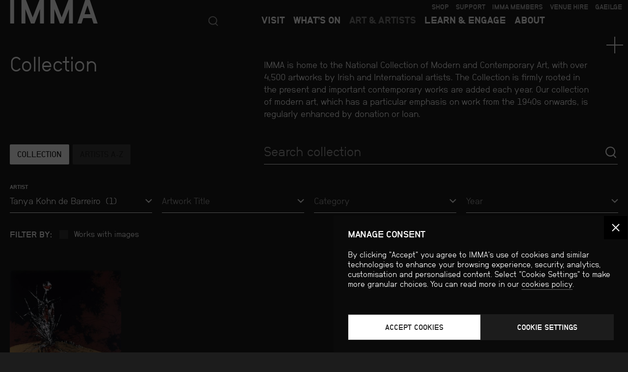

--- FILE ---
content_type: text/html; charset=UTF-8
request_url: https://imma.ie/collection/?_sft_artwork_artist=tanya-kohn-de-barreiro
body_size: 45316
content:
<!doctype html>
<html lang="en-IE">
<head>
<meta charset="UTF-8">
<meta name="viewport" content="width=device-width, initial-scale=1, maximum-scale=2.0">
<!--[if IE]>
<link rel='stylesheet' href='/wp-content/themes/imma/css/ie9.css' type='text/css' media='all' />
<![endif]-->
<meta name='robots' content='index, follow, max-image-preview:large, max-snippet:-1, max-video-preview:-1' />

	<!-- This site is optimized with the Yoast SEO plugin v26.7 - https://yoast.com/wordpress/plugins/seo/ -->
	<title>Collection - IMMA</title>
	<link rel="canonical" href="https://imma.ie/collection/" />
	<meta property="og:locale" content="en_US" />
	<meta property="og:type" content="article" />
	<meta property="og:title" content="Collection - IMMA" />
	<meta property="og:description" content="IMMA is home to the National Collection of Modern and Contemporary Art, with over 4,500 artworks by Irish and International artists. The Collection is firmly rooted in the present and important contemporary works are added each year. Our collection of modern art, which has a particular emphasis on work from the 1940s onwards, is regularly [&hellip;]" />
	<meta property="og:url" content="https://imma.ie/collection/" />
	<meta property="og:site_name" content="IMMA" />
	<meta property="article:publisher" content="https://www.facebook.com/IrishMuseumofModernArt/" />
	<meta property="article:modified_time" content="2025-04-03T10:06:30+00:00" />
	<meta name="twitter:card" content="summary_large_image" />
	<meta name="twitter:site" content="@IMMAIreland" />
	<script type="application/ld+json" class="yoast-schema-graph">{"@context":"https://schema.org","@graph":[{"@type":"WebPage","@id":"https://imma.ie/collection/","url":"https://imma.ie/collection/","name":"Collection - IMMA","isPartOf":{"@id":"https://imma.ie/#website"},"datePublished":"2018-07-20T11:13:46+00:00","dateModified":"2025-04-03T10:06:30+00:00","breadcrumb":{"@id":"https://imma.ie/collection/#breadcrumb"},"inLanguage":"en-US","potentialAction":[{"@type":"ReadAction","target":["https://imma.ie/collection/"]}]},{"@type":"BreadcrumbList","@id":"https://imma.ie/collection/#breadcrumb","itemListElement":[{"@type":"ListItem","position":1,"name":"Home","item":"https://imma.ie/"},{"@type":"ListItem","position":2,"name":"Collection"}]},{"@type":"WebSite","@id":"https://imma.ie/#website","url":"https://imma.ie/","name":"IMMA","description":"","potentialAction":[{"@type":"SearchAction","target":{"@type":"EntryPoint","urlTemplate":"https://imma.ie/?s={search_term_string}"},"query-input":{"@type":"PropertyValueSpecification","valueRequired":true,"valueName":"search_term_string"}}],"inLanguage":"en-US"}]}</script>
	<!-- / Yoast SEO plugin. -->


<link rel='dns-prefetch' href='//ajax.googleapis.com' />
<link rel='dns-prefetch' href='//cdnjs.cloudflare.com' />
<link rel='dns-prefetch' href='//fonts.googleapis.com' />
<style id='wp-img-auto-sizes-contain-inline-css' type='text/css'>
img:is([sizes=auto i],[sizes^="auto," i]){contain-intrinsic-size:3000px 1500px}
/*# sourceURL=wp-img-auto-sizes-contain-inline-css */
</style>
<link rel='stylesheet' id='imma-style-css' href='https://imma.ie/wp-content/themes/imma/css/style.css?ver=1539045039' type='text/css' media='all' />
<link rel='stylesheet' id='imma-style-plugins-css' href='https://imma.ie/wp-content/themes/imma/css/style-plugins.css?ver=1539045039' type='text/css' media='all' />
<link rel='stylesheet' id='cmplz-general-css' href='https://imma.ie/wp-content/plugins/complianz-gdpr/assets/css/cookieblocker.min.css?ver=1765991618' type='text/css' media='all' />
<link rel='stylesheet' id='storefront-woocommerce-brands-style-css' href='https://imma.ie/wp-content/themes/imma/assets/css/woocommerce/extensions/brands.css?ver=6.9' type='text/css' media='all' />
<script type="text/javascript" src="//ajax.googleapis.com/ajax/libs/jquery/3.5.1/jquery.min.js" id="jquery-js"></script>
<script type="text/javascript" src="https://imma.ie/wp-content/plugins/woocommerce/assets/js/jquery-blockui/jquery.blockUI.min.js?ver=2.7.0-wc.10.4.3" id="wc-jquery-blockui-js" defer="defer" data-wp-strategy="defer"></script>
<script type="text/javascript" id="wc-add-to-cart-js-extra">
/* <![CDATA[ */
var wc_add_to_cart_params = {"ajax_url":"/wp-admin/admin-ajax.php","wc_ajax_url":"/?wc-ajax=%%endpoint%%","i18n_view_cart":"View cart","cart_url":"https://imma.ie/?page_id=16631","is_cart":"","cart_redirect_after_add":"no"};
//# sourceURL=wc-add-to-cart-js-extra
/* ]]> */
</script>
<script type="text/javascript" src="https://imma.ie/wp-content/plugins/woocommerce/assets/js/frontend/add-to-cart.min.js?ver=10.4.3" id="wc-add-to-cart-js" defer="defer" data-wp-strategy="defer"></script>
<script type="text/javascript" src="https://imma.ie/wp-content/plugins/woocommerce/assets/js/js-cookie/js.cookie.min.js?ver=2.1.4-wc.10.4.3" id="wc-js-cookie-js" defer="defer" data-wp-strategy="defer"></script>
<script type="text/javascript" id="woocommerce-js-extra">
/* <![CDATA[ */
var woocommerce_params = {"ajax_url":"/wp-admin/admin-ajax.php","wc_ajax_url":"/?wc-ajax=%%endpoint%%","i18n_password_show":"Show password","i18n_password_hide":"Hide password"};
//# sourceURL=woocommerce-js-extra
/* ]]> */
</script>
<script type="text/javascript" src="https://imma.ie/wp-content/plugins/woocommerce/assets/js/frontend/woocommerce.min.js?ver=10.4.3" id="woocommerce-js" defer="defer" data-wp-strategy="defer"></script>
<script type="text/javascript" id="search-filter-plugin-build-js-extra">
/* <![CDATA[ */
var SF_LDATA = {"ajax_url":"https://imma.ie/wp-admin/admin-ajax.php","home_url":"https://imma.ie/","extensions":[]};
//# sourceURL=search-filter-plugin-build-js-extra
/* ]]> */
</script>
<script type="text/javascript" src="https://imma.ie/wp-content/plugins/search-filter-pro/public/assets/js/search-filter-build.min.js?ver=2.5.21" id="search-filter-plugin-build-js"></script>
<script type="text/javascript" src="https://imma.ie/wp-content/plugins/search-filter-pro/public/assets/js/chosen.jquery.min.js?ver=2.5.21" id="search-filter-plugin-chosen-js"></script>
<script type="text/javascript" src="//ajax.googleapis.com/ajax/libs/jqueryui/1.12.1/jquery-ui.min.js?ver=6.9" id="jquery-ui-js"></script>
<script type="text/javascript" src="//cdnjs.cloudflare.com/ajax/libs/Swiper/4.4.2/js/swiper.min.js?ver=4.4.2" id="swiper-js"></script>
<script type="text/javascript" src="//cdnjs.cloudflare.com/ajax/libs/jquery.isotope/3.0.6/isotope.pkgd.min.js?ver=3.0.6" id="isotope-js"></script>
<script type="text/javascript" src="//cdnjs.cloudflare.com/ajax/libs/jquery.imagesloaded/4.1.4/imagesloaded.pkgd.min.js?ver=4.1.4" id="masonry-images-loaded-js"></script>
<script type="text/javascript" src="https://imma.ie/wp-content/themes/imma/js/photoswipe.min.js?ver=4.1.1" id="photoswipe-standalone-js"></script>
<script type="text/javascript" src="https://imma.ie/wp-content/themes/imma/js/app.js?ver=1663246073" id="imma-app-js"></script>
<link rel="https://api.w.org/" href="https://imma.ie/wp-json/" /><link rel="alternate" title="JSON" type="application/json" href="https://imma.ie/wp-json/wp/v2/pages/4129" />			<style>.cmplz-hidden {
					display: none !important;
				}</style>	<noscript><style>.woocommerce-product-gallery{ opacity: 1 !important; }</style></noscript>
	<link rel="apple-touch-icon" sizes="180x180" href="/wp-content/themes/imma/css/img/favicons/apple-touch-icon.png">
<link rel="icon" type="image/png" sizes="32x32" href="/wp-content/themes/imma/css/img/favicons/favicon-32x32.png">
<link rel="icon" type="image/png" sizes="16x16" href="/wp-content/themes/imma/css/img/favicons/favicon-16x16.png">
<link rel="manifest" href="/wp-content/themes/imma/css/img/favicons/site.webmanifest">
<link rel="mask-icon" href="/wp-content/themes/imma/css/img/favicons/safari-pinned-tab.svg" color="#2b2b2b">
<meta name="msapplication-TileColor" content="#000000">
<meta name="theme-color" content="#000000">
<meta name="format-detection" content="telephone=no">
<meta name="google-site-verification" content="RwfKUlnW1oh83lJOH0DlImp7tBxvgbW0Trwo25Dbrhk" />
<meta name="facebook-domain-verification" content="706m4s7j9foypgobid22clcgdwwipj" />

<!-- Google Tag Manager -->
<script>(function(w,d,s,l,i){w[l]=w[l]||[];w[l].push({'gtm.start':
            new Date().getTime(),event:'gtm.js'});var f=d.getElementsByTagName(s)[0],
        j=d.createElement(s),dl=l!='dataLayer'?'&l='+l:'';j.async=true;j.src=
        'https://www.googletagmanager.com/gtm.js?id='+i+dl;f.parentNode.insertBefore(j,f);
    })(window,document,'script','dataLayer','GTM-KSVRHVJ');</script>
<!-- End Google Tag Manager -->
        
<!-- Facebook Pixel Code -->
<script type="text/plain" data-service="facebook" data-category="marketing">!function(f,b,e,v,n,t,s){if(f.fbq)return;n=f.fbq=function(){n.callMethod? n.callMethod.apply(n,arguments):n.queue.push(arguments)}; if(!f._fbq)f._fbq=n;n.push=n;n.loaded=!0;n.version='2.0'; n.queue=[];t=b.createElement(e);t.async=!0; t.src=v;s=b.getElementsByTagName(e)[0]; s.parentNode.insertBefore(t,s)}(window, document,'script', 'https://connect.facebook.net/en_US/fbevents.js'); fbq('init', '1655785704577879'); fbq('track', 'PageView'); </script> <!--<noscript><img height="1" width="1" style="display:none" src="https://www.facebook.com/tr?id=1655785704577879&ev=PageView&noscript=1"/></noscript>-->

<link rel='stylesheet' id='wc-blocks-style-css' href='https://imma.ie/wp-content/plugins/woocommerce/assets/client/blocks/wc-blocks.css?ver=wc-10.4.3' type='text/css' media='all' />
</head>
<body data-cmplz=1 class="wp-singular page-template page-template-05_collection page-template-05_collection-php page page-id-4129 wp-theme-imma theme-imma woocommerce-no-js group-blog storefront-full-width-content right-sidebar woocommerce-active">

<style>

    /* Hide Tickets link from Top-right menu */
    div.menu-top-right-container li#menu-item-55011 {
        display: none !important;
    }
    @media screen and (min-width: 1590px) and (max-width: 1670px) {header .navigation_holder nav + nav > div > ul > li.menu-item-24875 > ul.sub-menu {left: -30px}}
    @media screen and (min-width: 1340px) and (max-width: 1570px) {header .navigation_holder nav + nav > div > ul > li.menu-item-24875 > ul.sub-menu {left: -50px}}
    @media screen and (min-width: 1290px) and (max-width: 1340px) {header .navigation_holder nav + nav > div > ul > li.menu-item-24875 > ul.sub-menu {left: -70px}}
    @media screen and (min-width: 1110px) and (max-width: 1210px) {header .navigation_holder nav + nav > div > ul > li.menu-item-24875 > ul.sub-menu {left: -70px}}
    @media screen and (min-width: 1050px) and (max-width: 1110px) {header .navigation_holder nav + nav > div > ul > li.menu-item-24875 > ul.sub-menu {left: -90px}}




    @media (max-width: 1050px) {
        .hidephone {
            display: none;
        }
        #menu-top-right-1 {
            padding-left: 0;
        }
    }

</style>


<div id="wrapper">
<a name="top"></a>

	
			<div class="woocommerce"></div>
            <!-- HEADER -->
                        <header class="on" id="topofthepage">

                <div class="container">
                    <div class="nav_wrapper">

                        <div class="col_3 nav_logo">
                            <h1><a href="/" aria-label="Back to IMMA.ie" tabindex="-1">IMMA</a></h1>
                        </div>

                        
                        <div class="col_6 push_3 flush navigation_holder">

                            <nav id="secondary-navigation" class="site-navigation primary-navigation">

                                <div class="menu-top-right-container"><ul id="menu-top-right" class="menu-menu-1-container"><li id="menu-item-28109" class="menu-item menu-item-type-custom menu-item-object-custom menu-item-28109"><a target="_blank" href="https://www.theimmashop.com/">Shop</a></li>
<li id="menu-item-67491" class="hidephone menu-item menu-item-type-post_type menu-item-object-page menu-item-67491"><a href="https://imma.ie/support/support-imma/">Support</a></li>
<li id="menu-item-85380" class="menu-item menu-item-type-custom menu-item-object-custom menu-item-85380"><a href="https://imma.ie/support/imma-members/about-imma-members/">IMMA MEMBERS</a></li>
<li id="menu-item-80510" class="menu-item menu-item-type-custom menu-item-object-custom menu-item-80510"><a href="https://imma.ie/imma-venues/overview/">Venue Hire</a></li>
<li id="menu-item-85068" class="menu-item menu-item-type-custom menu-item-object-custom menu-item-85068"><a href="https://imma.ie/ga/baile/">Gaeilge</a></li>
</ul></div>                            </nav>

                            <nav id="primary-navigation" class="site-navigation primary-navigation">

                                <div class="imma_mainsearch">
                                    <div class="imma_mainsearch_icon"></div>
                                    <form role="search" method="get" id="searchform" class="searchform" action="/search"><div>
                                            <label for="q">Search</label>
                                            <input class="search_autocomplete" type="text" value="" name="q" id="search_autocomplete" autocomplete="off" data-swplive="true" aria-label="Search">
                                            <input type="submit" id="searchsubmit" value="Search"></div>
                                    </form>
                                </div>

                                <div class="menu-mega-nav-container"><ul id="menu-mega-nav" class="menu"><li id="menu-item-24811" class="menu-item menu-item-type-post_type menu-item-object-page menu-item-has-children menu-item-24811"><a href="https://imma.ie/visit/">Visit</a>
<ul class="sub-menu">
	<li id="menu-item-24813" class="menu-item menu-item-type-post_type menu-item-object-page menu-item-has-children menu-item-24813"><a href="https://imma.ie/visit/info/">Visitor Info</a>
	<ul class="sub-menu">
		<li id="menu-item-24816" class="menu-item menu-item-type-post_type menu-item-object-page menu-item-24816"><a href="https://imma.ie/visit/info/guided-tours/">Guided Tours</a></li>
		<li id="menu-item-67963" class="menu-item menu-item-type-post_type menu-item-object-page menu-item-67963"><a href="https://imma.ie/visit/info/children/">Visiting with Children</a></li>
		<li id="menu-item-67964" class="menu-item menu-item-type-post_type menu-item-object-page menu-item-67964"><a href="https://imma.ie/visit/info/groups/">Visiting with Groups</a></li>
		<li id="menu-item-24812" class="menu-item menu-item-type-post_type menu-item-object-page menu-item-24812"><a href="https://imma.ie/visit/info/visiting-dublin/">Visiting Dublin</a></li>
	</ul>
</li>
	<li id="menu-item-24834" class="menu-item menu-item-type-post_type menu-item-object-page menu-item-24834"><a href="https://imma.ie/visit/info/directions/">Directions &#038; Map</a></li>
	<li id="menu-item-68110" class="menu-item menu-item-type-post_type menu-item-object-page menu-item-68110"><a href="https://imma.ie/visit/info/guided-tours/">Guided Tours</a></li>
	<li id="menu-item-101969" class="menu-item menu-item-type-post_type menu-item-object-page menu-item-101969"><a href="https://imma.ie/visit/cafe/">IMMA Café</a></li>
	<li id="menu-item-24818" class="menu-item menu-item-type-post_type menu-item-object-page menu-item-24818"><a href="https://imma.ie/visit/cafe-shop-grounds/">Shop &#038; Grounds</a></li>
	<li id="menu-item-24817" class="menu-item menu-item-type-post_type menu-item-object-page menu-item-24817"><a href="https://imma.ie/children-groups/">Children &#038; Groups</a></li>
	<li id="menu-item-24835" class="menu-item menu-item-type-post_type menu-item-object-page menu-item-24835"><a href="https://imma.ie/visit/accessibility/">Accessibility</a></li>
	<li id="menu-item-24814" class="menu-item menu-item-type-post_type menu-item-object-page menu-item-has-children menu-item-24814"><a href="https://imma.ie/ga/">Gaeilge</a>
	<ul class="sub-menu">
		<li id="menu-item-67957" class="menu-item menu-item-type-post_type menu-item-object-page menu-item-67957"><a href="https://imma.ie/ga/eolas/">Eolas do Chuairteoirí</a></li>
		<li id="menu-item-67959" class="menu-item menu-item-type-post_type menu-item-object-page menu-item-67959"><a href="https://imma.ie/ga/turais-treoraithe/">Turais Treoraithe</a></li>
		<li id="menu-item-67960" class="menu-item menu-item-type-post_type menu-item-object-page menu-item-67960"><a href="https://imma.ie/ga/cafe-siopa-agus-lathair/">Café, Siopa agus Láthair</a></li>
		<li id="menu-item-67961" class="menu-item menu-item-type-post_type menu-item-object-page menu-item-67961"><a href="https://imma.ie/ga/paisti-agus-grupai/">Páistí agus Grúpaí</a></li>
		<li id="menu-item-67962" class="menu-item menu-item-type-post_type menu-item-object-page menu-item-67962"><a href="https://imma.ie/ga/inrochtaineacht/">Inrochtaineacht</a></li>
	</ul>
</li>
</ul>
</li>
<li id="menu-item-24838" class="menu-item menu-item-type-post_type menu-item-object-page menu-item-has-children menu-item-24838"><a href="https://imma.ie/whats-on/">What’s On</a>
<ul class="sub-menu">
	<li id="menu-item-24840" class="menu-item menu-item-type-custom menu-item-object-custom menu-item-24840"><a href="https://imma.ie/exhibitions/">Exhibitions</a></li>
	<li id="menu-item-24839" class="menu-item menu-item-type-custom menu-item-object-custom menu-item-24839"><a href="/whats-on/?category=event-only">Events</a></li>
	<li id="menu-item-24850" class="menu-item menu-item-type-post_type menu-item-object-page menu-item-24850"><a href="https://imma.ie/events/">Events Archive</a></li>
</ul>
</li>
<li id="menu-item-28535" class="menu-item menu-item-type-post_type menu-item-object-page current-menu-item page_item page-item-4129 current_page_item current-menu-ancestor current-menu-parent current_page_parent current_page_ancestor menu-item-has-children menu-item-28535"><a href="https://imma.ie/collection/" aria-current="page">Art &#038; Artists</a>
<ul class="sub-menu">
	<li id="menu-item-24852" class="menu-item menu-item-type-post_type menu-item-object-page current-menu-item page_item page-item-4129 current_page_item menu-item-24852"><a href="https://imma.ie/collection/" aria-current="page">Collection</a></li>
	<li id="menu-item-24853" class="menu-item menu-item-type-post_type menu-item-object-page menu-item-24853"><a href="https://imma.ie/artists/">Artists A–Z</a></li>
	<li id="menu-item-85874" class="menu-item menu-item-type-post_type menu-item-object-page menu-item-85874"><a href="https://imma.ie/collection-on-loan/overview/">Collection on Loan</a></li>
	<li id="menu-item-24854" class="menu-item menu-item-type-post_type menu-item-object-page menu-item-has-children menu-item-24854"><a href="https://imma.ie/residency-programme/">Residency Programme</a>
	<ul class="sub-menu">
		<li id="menu-item-70132" class="menu-item menu-item-type-post_type menu-item-object-page menu-item-70132"><a href="https://imma.ie/residency-programme/imma-residency/">IMMA Residents</a></li>
		<li id="menu-item-70131" class="menu-item menu-item-type-post_type menu-item-object-page menu-item-70131"><a href="https://imma.ie/?page_id=59480">Dean Art Studios Residency</a></li>
		<li id="menu-item-24857" class="menu-item menu-item-type-post_type menu-item-object-page menu-item-24857"><a href="https://imma.ie/residency-programme/projects/">Projects &amp; Events</a></li>
		<li id="menu-item-24858" class="menu-item menu-item-type-post_type menu-item-object-page menu-item-24858"><a href="https://imma.ie/residency-programme/how-to-apply/">How We Programme</a></li>
	</ul>
</li>
	<li id="menu-item-33680" class="menu-item menu-item-type-custom menu-item-object-custom menu-item-33680"><a target="_blank" href="https://www.theimmashop.com/collections/imma-limited-editions-1">IMMA Art Editions</a></li>
</ul>
</li>
<li id="menu-item-24863" class="menu-item menu-item-type-post_type menu-item-object-page menu-item-has-children menu-item-24863"><a href="https://imma.ie/learn-engage/">Learn &amp; Engage</a>
<ul class="sub-menu">
	<li id="menu-item-34477" class="menu-item menu-item-type-post_type menu-item-object-page menu-item-34477"><a href="https://imma.ie/talks/">Talks</a></li>
	<li id="menu-item-58346" class="menu-item menu-item-type-post_type menu-item-object-page menu-item-has-children menu-item-58346"><a href="https://imma.ie/learn-engage/imma-horizons/">IMMA Horizons</a>
	<ul class="sub-menu">
		<li id="menu-item-68018" class="menu-item menu-item-type-post_type menu-item-object-page menu-item-68018"><a href="https://imma.ie/learn-engage/imma-horizons/horizons-at-home/talking-art/">Talking Art Conversation Starter</a></li>
		<li id="menu-item-68019" class="menu-item menu-item-type-post_type menu-item-object-page menu-item-68019"><a href="https://imma.ie/learn-engage/imma-horizons/horizons-at-home/slow-art-videos-2/">Slow Art Videos</a></li>
		<li id="menu-item-68020" class="menu-item menu-item-type-post_type menu-item-object-page menu-item-68020"><a href="https://imma.ie/learn-engage/imma-horizons/whats-on/armchair-azure/">Azure Dementia-Inclusive Tours</a></li>
		<li id="menu-item-68021" class="menu-item menu-item-type-post_type menu-item-object-page menu-item-68021"><a href="https://imma.ie/learn-engage/imma-horizons/whats-on/imma-horizons-slow-art/">Slow Art At IMMA</a></li>
	</ul>
</li>
	<li id="menu-item-24865" class="menu-item menu-item-type-post_type menu-item-object-page menu-item-has-children menu-item-24865"><a href="https://imma.ie/learn-engage/families-community/">Families &#038; Community</a>
	<ul class="sub-menu">
		<li id="menu-item-68014" class="menu-item menu-item-type-post_type menu-item-object-page menu-item-68014"><a href="https://imma.ie/learn-engage/families-community/families/">Families</a></li>
		<li id="menu-item-68015" class="menu-item menu-item-type-post_type menu-item-object-page menu-item-68015"><a href="https://imma.ie/learn-engage/families-community/young-people/">Young People</a></li>
		<li id="menu-item-68013" class="menu-item menu-item-type-post_type menu-item-object-page menu-item-68013"><a href="https://imma.ie/learn-engage/families-community/adults/">Adults</a></li>
		<li id="menu-item-68017" class="menu-item menu-item-type-post_type menu-item-object-page menu-item-68017"><a href="https://imma.ie/learn-engage/families-community/community/">Community</a></li>
		<li id="menu-item-68016" class="menu-item menu-item-type-post_type menu-item-object-page menu-item-68016"><a href="https://imma.ie/learn-engage/families-community/dementia-inclusive/">Dementia-Inclusive</a></li>
	</ul>
</li>
	<li id="menu-item-24864" class="menu-item menu-item-type-post_type menu-item-object-page menu-item-has-children menu-item-24864"><a href="https://imma.ie/learn-engage/teachers-students/">Teachers &#038; Students</a>
	<ul class="sub-menu">
		<li id="menu-item-68010" class="menu-item menu-item-type-post_type menu-item-object-page menu-item-68010"><a href="https://imma.ie/learn-engage/teachers-students/primary-schools/">Primary Schools</a></li>
		<li id="menu-item-68011" class="menu-item menu-item-type-post_type menu-item-object-page menu-item-68011"><a href="https://imma.ie/learn-engage/teachers-students/secondary-schools/">Secondary Schools</a></li>
		<li id="menu-item-68012" class="menu-item menu-item-type-post_type menu-item-object-page menu-item-68012"><a href="https://imma.ie/learn-engage/teachers-students/third-level/">Third Level</a></li>
	</ul>
</li>
	<li id="menu-item-24866" class="menu-item menu-item-type-post_type menu-item-object-page menu-item-24866"><a href="https://imma.ie/learn-engage/projects-research/">Projects &amp; Research</a></li>
	<li id="menu-item-33676" class="menu-item menu-item-type-post_type menu-item-object-page menu-item-33676"><a href="https://imma.ie/what-is-art/">What Is_?</a></li>
	<li id="menu-item-85611" class="menu-item menu-item-type-custom menu-item-object-custom menu-item-85611"><a href="https://imma.ie/magazine/">Magazine</a></li>
	<li id="menu-item-24868" class="menu-item menu-item-type-post_type menu-item-object-page menu-item-24868"><a href="https://imma.ie/learn-engage/resources/">Resources</a></li>
</ul>
</li>
<li id="menu-item-24869" class="hide-dropdowns menu-item menu-item-type-post_type menu-item-object-page menu-item-has-children menu-item-24869"><a href="https://imma.ie/support/">Support IMMA</a>
<ul class="sub-menu">
	<li id="menu-item-67950" class="menu-item menu-item-type-post_type menu-item-object-page menu-item-67950"><a href="https://imma.ie/?page_id=65575">IMMA 30 Future Fund</a></li>
	<li id="menu-item-67951" class="menu-item menu-item-type-post_type menu-item-object-page menu-item-67951"><a href="https://imma.ie/support/corporate/">Corporate Support</a></li>
	<li id="menu-item-67952" class="menu-item menu-item-type-post_type menu-item-object-page menu-item-has-children menu-item-67952"><a href="https://imma.ie/support/collectors-circle/">The Collectors Circle</a>
	<ul class="sub-menu">
		<li id="menu-item-68022" class="menu-item menu-item-type-post_type menu-item-object-page menu-item-68022"><a href="https://imma.ie/?page_id=26288">Silver Patron €1,000</a></li>
		<li id="menu-item-68023" class="menu-item menu-item-type-post_type menu-item-object-page menu-item-68023"><a href="https://imma.ie/?page_id=26297">Gold Patron €2,500</a></li>
		<li id="menu-item-68024" class="menu-item menu-item-type-post_type menu-item-object-page menu-item-68024"><a href="https://imma.ie/?page_id=26303">Platinum Patron €4,000</a></li>
	</ul>
</li>
	<li id="menu-item-67954" class="menu-item menu-item-type-post_type menu-item-object-page menu-item-67954"><a href="https://imma.ie/support/trusts-foundations-grants/">Foundations</a></li>
	<li id="menu-item-67955" class="menu-item menu-item-type-post_type menu-item-object-page menu-item-67955"><a href="https://imma.ie/?page_id=67290">American Friends</a></li>
	<li id="menu-item-67956" class="menu-item menu-item-type-post_type menu-item-object-page menu-item-67956"><a href="https://imma.ie/?page_id=67181">Our Supporters</a></li>
</ul>
</li>
<li id="menu-item-24875" class="menu-item menu-item-type-post_type menu-item-object-page menu-item-has-children menu-item-24875"><a href="https://imma.ie/about/">About</a>
<ul class="sub-menu">
	<li id="menu-item-33885" class="menu-item menu-item-type-post_type menu-item-object-page menu-item-33885"><a href="https://imma.ie/about/policies-and-reports/">Policies &#038; Reports</a></li>
	<li id="menu-item-24880" class="menu-item menu-item-type-post_type menu-item-object-page menu-item-24880"><a href="https://imma.ie/about/jobs-opportunities/">Jobs &#038; Opportunities</a></li>
	<li id="menu-item-24879" class="menu-item menu-item-type-post_type menu-item-object-page menu-item-24879"><a href="https://imma.ie/about/press-centre/">Press Centre</a></li>
	<li id="menu-item-24878" class="menu-item menu-item-type-post_type menu-item-object-page menu-item-24878"><a href="https://imma.ie/about/rhk-building-and-site/">RHK Building &#038; Site</a></li>
	<li id="menu-item-24882" class="menu-item menu-item-type-post_type menu-item-object-page menu-item-24882"><a href="https://imma.ie/about/overview/contact-us/">Contact Us</a></li>
	<li id="menu-item-68537" class="menu-item menu-item-type-custom menu-item-object-custom menu-item-68537"><a href="https://imma.ie/about/overview/contact-us/staff-directory/">Staff Directory</a></li>
</ul>
</li>
</ul></div>                            </nav>

                        </div>

                        <div class="clearer"></div>

                    </div>
                    <div class="clearer"></div>
                </div>

            </header>
            <div class="menu_drop"></div>

            <div class="clearer"></div>

            <!-- MEGANAV -->
            <div class="meganav_push">&nbsp;</div>

            
            <div class="row meganav off moboff">

                <div class="col_3 nav_logo">
                    <a href="/" aria-label="Back to IMMA.ie"><h1>IMMA</h1></a>
                </div>

                <div class="container">

                    <div class="clearer"></div>

                    <!-- MAIN COLS -->
                    <div class="col_12">

                        <div class="menu-mega-nav-container"><ul id="menu-mega-nav-1" class="menu"><li class="menu-item menu-item-type-post_type menu-item-object-page menu-item-has-children menu-item-24811"><a href="https://imma.ie/visit/">Visit</a>
<ul class="sub-menu">
	<li class="menu-item menu-item-type-post_type menu-item-object-page menu-item-has-children menu-item-24813"><a href="https://imma.ie/visit/info/">Visitor Info</a>
	<ul class="sub-menu">
		<li class="menu-item menu-item-type-post_type menu-item-object-page menu-item-24816"><a href="https://imma.ie/visit/info/guided-tours/">Guided Tours</a></li>
		<li class="menu-item menu-item-type-post_type menu-item-object-page menu-item-67963"><a href="https://imma.ie/visit/info/children/">Visiting with Children</a></li>
		<li class="menu-item menu-item-type-post_type menu-item-object-page menu-item-67964"><a href="https://imma.ie/visit/info/groups/">Visiting with Groups</a></li>
		<li class="menu-item menu-item-type-post_type menu-item-object-page menu-item-24812"><a href="https://imma.ie/visit/info/visiting-dublin/">Visiting Dublin</a></li>
	</ul>
</li>
	<li class="menu-item menu-item-type-post_type menu-item-object-page menu-item-24834"><a href="https://imma.ie/visit/info/directions/">Directions &#038; Map</a></li>
	<li class="menu-item menu-item-type-post_type menu-item-object-page menu-item-68110"><a href="https://imma.ie/visit/info/guided-tours/">Guided Tours</a></li>
	<li class="menu-item menu-item-type-post_type menu-item-object-page menu-item-101969"><a href="https://imma.ie/visit/cafe/">IMMA Café</a></li>
	<li class="menu-item menu-item-type-post_type menu-item-object-page menu-item-24818"><a href="https://imma.ie/visit/cafe-shop-grounds/">Shop &#038; Grounds</a></li>
	<li class="menu-item menu-item-type-post_type menu-item-object-page menu-item-24817"><a href="https://imma.ie/children-groups/">Children &#038; Groups</a></li>
	<li class="menu-item menu-item-type-post_type menu-item-object-page menu-item-24835"><a href="https://imma.ie/visit/accessibility/">Accessibility</a></li>
	<li class="menu-item menu-item-type-post_type menu-item-object-page menu-item-has-children menu-item-24814"><a href="https://imma.ie/ga/">Gaeilge</a>
	<ul class="sub-menu">
		<li class="menu-item menu-item-type-post_type menu-item-object-page menu-item-67957"><a href="https://imma.ie/ga/eolas/">Eolas do Chuairteoirí</a></li>
		<li class="menu-item menu-item-type-post_type menu-item-object-page menu-item-67959"><a href="https://imma.ie/ga/turais-treoraithe/">Turais Treoraithe</a></li>
		<li class="menu-item menu-item-type-post_type menu-item-object-page menu-item-67960"><a href="https://imma.ie/ga/cafe-siopa-agus-lathair/">Café, Siopa agus Láthair</a></li>
		<li class="menu-item menu-item-type-post_type menu-item-object-page menu-item-67961"><a href="https://imma.ie/ga/paisti-agus-grupai/">Páistí agus Grúpaí</a></li>
		<li class="menu-item menu-item-type-post_type menu-item-object-page menu-item-67962"><a href="https://imma.ie/ga/inrochtaineacht/">Inrochtaineacht</a></li>
	</ul>
</li>
</ul>
</li>
<li class="menu-item menu-item-type-post_type menu-item-object-page menu-item-has-children menu-item-24838"><a href="https://imma.ie/whats-on/">What’s On</a>
<ul class="sub-menu">
	<li class="menu-item menu-item-type-custom menu-item-object-custom menu-item-24840"><a href="https://imma.ie/exhibitions/">Exhibitions</a></li>
	<li class="menu-item menu-item-type-custom menu-item-object-custom menu-item-24839"><a href="/whats-on/?category=event-only">Events</a></li>
	<li class="menu-item menu-item-type-post_type menu-item-object-page menu-item-24850"><a href="https://imma.ie/events/">Events Archive</a></li>
</ul>
</li>
<li class="menu-item menu-item-type-post_type menu-item-object-page current-menu-item page_item page-item-4129 current_page_item current-menu-ancestor current-menu-parent current_page_parent current_page_ancestor menu-item-has-children menu-item-28535"><a href="https://imma.ie/collection/" aria-current="page">Art &#038; Artists</a>
<ul class="sub-menu">
	<li class="menu-item menu-item-type-post_type menu-item-object-page current-menu-item page_item page-item-4129 current_page_item menu-item-24852"><a href="https://imma.ie/collection/" aria-current="page">Collection</a></li>
	<li class="menu-item menu-item-type-post_type menu-item-object-page menu-item-24853"><a href="https://imma.ie/artists/">Artists A–Z</a></li>
	<li class="menu-item menu-item-type-post_type menu-item-object-page menu-item-85874"><a href="https://imma.ie/collection-on-loan/overview/">Collection on Loan</a></li>
	<li class="menu-item menu-item-type-post_type menu-item-object-page menu-item-has-children menu-item-24854"><a href="https://imma.ie/residency-programme/">Residency Programme</a>
	<ul class="sub-menu">
		<li class="menu-item menu-item-type-post_type menu-item-object-page menu-item-70132"><a href="https://imma.ie/residency-programme/imma-residency/">IMMA Residents</a></li>
		<li class="menu-item menu-item-type-post_type menu-item-object-page menu-item-70131"><a href="https://imma.ie/?page_id=59480">Dean Art Studios Residency</a></li>
		<li class="menu-item menu-item-type-post_type menu-item-object-page menu-item-24857"><a href="https://imma.ie/residency-programme/projects/">Projects &amp; Events</a></li>
		<li class="menu-item menu-item-type-post_type menu-item-object-page menu-item-24858"><a href="https://imma.ie/residency-programme/how-to-apply/">How We Programme</a></li>
	</ul>
</li>
	<li class="menu-item menu-item-type-custom menu-item-object-custom menu-item-33680"><a target="_blank" href="https://www.theimmashop.com/collections/imma-limited-editions-1">IMMA Art Editions</a></li>
</ul>
</li>
<li class="menu-item menu-item-type-post_type menu-item-object-page menu-item-has-children menu-item-24863"><a href="https://imma.ie/learn-engage/">Learn &amp; Engage</a>
<ul class="sub-menu">
	<li class="menu-item menu-item-type-post_type menu-item-object-page menu-item-34477"><a href="https://imma.ie/talks/">Talks</a></li>
	<li class="menu-item menu-item-type-post_type menu-item-object-page menu-item-has-children menu-item-58346"><a href="https://imma.ie/learn-engage/imma-horizons/">IMMA Horizons</a>
	<ul class="sub-menu">
		<li class="menu-item menu-item-type-post_type menu-item-object-page menu-item-68018"><a href="https://imma.ie/learn-engage/imma-horizons/horizons-at-home/talking-art/">Talking Art Conversation Starter</a></li>
		<li class="menu-item menu-item-type-post_type menu-item-object-page menu-item-68019"><a href="https://imma.ie/learn-engage/imma-horizons/horizons-at-home/slow-art-videos-2/">Slow Art Videos</a></li>
		<li class="menu-item menu-item-type-post_type menu-item-object-page menu-item-68020"><a href="https://imma.ie/learn-engage/imma-horizons/whats-on/armchair-azure/">Azure Dementia-Inclusive Tours</a></li>
		<li class="menu-item menu-item-type-post_type menu-item-object-page menu-item-68021"><a href="https://imma.ie/learn-engage/imma-horizons/whats-on/imma-horizons-slow-art/">Slow Art At IMMA</a></li>
	</ul>
</li>
	<li class="menu-item menu-item-type-post_type menu-item-object-page menu-item-has-children menu-item-24865"><a href="https://imma.ie/learn-engage/families-community/">Families &#038; Community</a>
	<ul class="sub-menu">
		<li class="menu-item menu-item-type-post_type menu-item-object-page menu-item-68014"><a href="https://imma.ie/learn-engage/families-community/families/">Families</a></li>
		<li class="menu-item menu-item-type-post_type menu-item-object-page menu-item-68015"><a href="https://imma.ie/learn-engage/families-community/young-people/">Young People</a></li>
		<li class="menu-item menu-item-type-post_type menu-item-object-page menu-item-68013"><a href="https://imma.ie/learn-engage/families-community/adults/">Adults</a></li>
		<li class="menu-item menu-item-type-post_type menu-item-object-page menu-item-68017"><a href="https://imma.ie/learn-engage/families-community/community/">Community</a></li>
		<li class="menu-item menu-item-type-post_type menu-item-object-page menu-item-68016"><a href="https://imma.ie/learn-engage/families-community/dementia-inclusive/">Dementia-Inclusive</a></li>
	</ul>
</li>
	<li class="menu-item menu-item-type-post_type menu-item-object-page menu-item-has-children menu-item-24864"><a href="https://imma.ie/learn-engage/teachers-students/">Teachers &#038; Students</a>
	<ul class="sub-menu">
		<li class="menu-item menu-item-type-post_type menu-item-object-page menu-item-68010"><a href="https://imma.ie/learn-engage/teachers-students/primary-schools/">Primary Schools</a></li>
		<li class="menu-item menu-item-type-post_type menu-item-object-page menu-item-68011"><a href="https://imma.ie/learn-engage/teachers-students/secondary-schools/">Secondary Schools</a></li>
		<li class="menu-item menu-item-type-post_type menu-item-object-page menu-item-68012"><a href="https://imma.ie/learn-engage/teachers-students/third-level/">Third Level</a></li>
	</ul>
</li>
	<li class="menu-item menu-item-type-post_type menu-item-object-page menu-item-24866"><a href="https://imma.ie/learn-engage/projects-research/">Projects &amp; Research</a></li>
	<li class="menu-item menu-item-type-post_type menu-item-object-page menu-item-33676"><a href="https://imma.ie/what-is-art/">What Is_?</a></li>
	<li class="menu-item menu-item-type-custom menu-item-object-custom menu-item-85611"><a href="https://imma.ie/magazine/">Magazine</a></li>
	<li class="menu-item menu-item-type-post_type menu-item-object-page menu-item-24868"><a href="https://imma.ie/learn-engage/resources/">Resources</a></li>
</ul>
</li>
<li class="hide-dropdowns menu-item menu-item-type-post_type menu-item-object-page menu-item-has-children menu-item-24869"><a href="https://imma.ie/support/">Support IMMA</a>
<ul class="sub-menu">
	<li class="menu-item menu-item-type-post_type menu-item-object-page menu-item-67950"><a href="https://imma.ie/?page_id=65575">IMMA 30 Future Fund</a></li>
	<li class="menu-item menu-item-type-post_type menu-item-object-page menu-item-67951"><a href="https://imma.ie/support/corporate/">Corporate Support</a></li>
	<li class="menu-item menu-item-type-post_type menu-item-object-page menu-item-has-children menu-item-67952"><a href="https://imma.ie/support/collectors-circle/">The Collectors Circle</a>
	<ul class="sub-menu">
		<li class="menu-item menu-item-type-post_type menu-item-object-page menu-item-68022"><a href="https://imma.ie/?page_id=26288">Silver Patron €1,000</a></li>
		<li class="menu-item menu-item-type-post_type menu-item-object-page menu-item-68023"><a href="https://imma.ie/?page_id=26297">Gold Patron €2,500</a></li>
		<li class="menu-item menu-item-type-post_type menu-item-object-page menu-item-68024"><a href="https://imma.ie/?page_id=26303">Platinum Patron €4,000</a></li>
	</ul>
</li>
	<li class="menu-item menu-item-type-post_type menu-item-object-page menu-item-67954"><a href="https://imma.ie/support/trusts-foundations-grants/">Foundations</a></li>
	<li class="menu-item menu-item-type-post_type menu-item-object-page menu-item-67955"><a href="https://imma.ie/?page_id=67290">American Friends</a></li>
	<li class="menu-item menu-item-type-post_type menu-item-object-page menu-item-67956"><a href="https://imma.ie/?page_id=67181">Our Supporters</a></li>
</ul>
</li>
<li class="menu-item menu-item-type-post_type menu-item-object-page menu-item-has-children menu-item-24875"><a href="https://imma.ie/about/">About</a>
<ul class="sub-menu">
	<li class="menu-item menu-item-type-post_type menu-item-object-page menu-item-33885"><a href="https://imma.ie/about/policies-and-reports/">Policies &#038; Reports</a></li>
	<li class="menu-item menu-item-type-post_type menu-item-object-page menu-item-24880"><a href="https://imma.ie/about/jobs-opportunities/">Jobs &#038; Opportunities</a></li>
	<li class="menu-item menu-item-type-post_type menu-item-object-page menu-item-24879"><a href="https://imma.ie/about/press-centre/">Press Centre</a></li>
	<li class="menu-item menu-item-type-post_type menu-item-object-page menu-item-24878"><a href="https://imma.ie/about/rhk-building-and-site/">RHK Building &#038; Site</a></li>
	<li class="menu-item menu-item-type-post_type menu-item-object-page menu-item-24882"><a href="https://imma.ie/about/overview/contact-us/">Contact Us</a></li>
	<li class="menu-item menu-item-type-custom menu-item-object-custom menu-item-68537"><a href="https://imma.ie/about/overview/contact-us/staff-directory/">Staff Directory</a></li>
</ul>
</li>
</ul></div>
                    </div>

                    <div class="clearer"></div>

                </div>

                <div class="clearer"></div>

                <!-- PRIMARY SEARCH BOX -->
                <div class="searchmeganav">
                    <div class="page-header-search ">
                        <form role="search" method="get" id="searchform-mobile-primary" class="searchform" action="/search">
                            <input class="search_autocomplete" type="text" value="" name="q" id="search_autocomplete_mega_nav" autocomplete="off" data-swplive="true" placeholder="Search">
                            <button type="submit" class="search-btn" aria-label="Search button"></button>
                        </form>
                    </div>

                    <div class="closemeganav">
                        <div class="magnavbtn" style="  position:absolute; width: 40px;height: 50px;top: 0;left: 0;">&nbsp;</div>
                        <span>MENU</span><span>CLOSE</span></div><div class="closemeganavbg"></div>
                </div>

                <!-- SOCIAL MEDIA BAR -->
                <div class="meganav_strip">

                    <div class="container group">

                        <div class="col_4 flush">
                            <div class="menu-top-right-container"><ul id="menu-top-right-1" class="menu"><li class="menu-item menu-item-type-custom menu-item-object-custom menu-item-28109"><a target="_blank" href="https://www.theimmashop.com/">Shop</a></li>
<li class="hidephone menu-item menu-item-type-post_type menu-item-object-page menu-item-67491"><a href="https://imma.ie/support/support-imma/">Support</a></li>
<li class="menu-item menu-item-type-custom menu-item-object-custom menu-item-85380"><a href="https://imma.ie/support/imma-members/about-imma-members/">IMMA MEMBERS</a></li>
<li class="menu-item menu-item-type-custom menu-item-object-custom menu-item-80510"><a href="https://imma.ie/imma-venues/overview/">Venue Hire</a></li>
<li class="menu-item menu-item-type-custom menu-item-object-custom menu-item-85068"><a href="https://imma.ie/ga/baile/">Gaeilge</a></li>
</ul></div>                        </div>

                        <div class="col_2 push_6 flush">
                            <div class="addthis_inline_follow_toolbox">
                                <div class="group">

    <!-- IMMA Social -->
    <div class="imma_sharing imma_sharing_whitebg group">
        <ul>
            <li class="imma_face">
                <a href="https://www.facebook.com/IrishMuseumofModernArt" target="_blank" aria-label="IMMA Facebook page">
                    <svg xmlns="http://www.w3.org/2000/svg" xmlns:xlink="http://www.w3.org/1999/xlink" viewBox="0 0 32 32" version="1.1" role="img" class="at-icon at-icon-facebook" style="fill: rgb(255, 255, 255);" title="Facebook"><title>Facebook</title><g><path d="M22 5.16c-.406-.054-1.806-.16-3.43-.16-3.4 0-5.733 1.825-5.733 5.17v2.882H9v3.913h3.837V27h4.604V16.965h3.823l.587-3.913h-4.41v-2.5c0-1.123.347-1.903 2.198-1.903H22V5.16z" fill-rule="evenodd"></path></g></svg>
                </a>
            </li>
            <li class="imma_insta">
                <a href="https://instagram.com/immaireland" target="_blank" aria-label="IMMA Instagram page">
                    <svg xmlns="http://www.w3.org/2000/svg" xmlns:xlink="http://www.w3.org/1999/xlink" viewBox="0 0 32 32" version="1.1" role="img" class="at-icon at-icon-instagram" style="fill: rgb(255, 255, 255);" title="Instagram"><title>Instagram</title><g><path d="M16 5c-2.987 0-3.362.013-4.535.066-1.17.054-1.97.24-2.67.512a5.392 5.392 0 0 0-1.95 1.268 5.392 5.392 0 0 0-1.267 1.95c-.272.698-.458 1.498-.512 2.67C5.013 12.637 5 13.012 5 16s.013 3.362.066 4.535c.054 1.17.24 1.97.512 2.67.28.724.657 1.337 1.268 1.95a5.392 5.392 0 0 0 1.95 1.268c.698.27 1.498.457 2.67.51 1.172.054 1.547.067 4.534.067s3.362-.013 4.535-.066c1.17-.054 1.97-.24 2.67-.51a5.392 5.392 0 0 0 1.95-1.27 5.392 5.392 0 0 0 1.268-1.95c.27-.698.457-1.498.51-2.67.054-1.172.067-1.547.067-4.534s-.013-3.362-.066-4.535c-.054-1.17-.24-1.97-.51-2.67a5.392 5.392 0 0 0-1.27-1.95 5.392 5.392 0 0 0-1.95-1.267c-.698-.272-1.498-.458-2.67-.512C19.363 5.013 18.988 5 16 5zm0 1.982c2.937 0 3.285.01 4.445.064 1.072.05 1.655.228 2.042.38.514.198.88.437 1.265.822.385.385.624.75.823 1.265.15.387.33.97.38 2.042.052 1.16.063 1.508.063 4.445 0 2.937-.01 3.285-.064 4.445-.05 1.072-.228 1.655-.38 2.042-.198.514-.437.88-.822 1.265-.385.385-.75.624-1.265.823-.387.15-.97.33-2.042.38-1.16.052-1.508.063-4.445.063-2.937 0-3.285-.01-4.445-.064-1.072-.05-1.655-.228-2.042-.38-.514-.198-.88-.437-1.265-.822a3.408 3.408 0 0 1-.823-1.265c-.15-.387-.33-.97-.38-2.042-.052-1.16-.063-1.508-.063-4.445 0-2.937.01-3.285.064-4.445.05-1.072.228-1.655.38-2.042.198-.514.437-.88.822-1.265.385-.385.75-.624 1.265-.823.387-.15.97-.33 2.042-.38 1.16-.052 1.508-.063 4.445-.063zm0 12.685a3.667 3.667 0 1 1 0-7.334 3.667 3.667 0 0 1 0 7.334zm0-9.316a5.65 5.65 0 1 0 0 11.3 5.65 5.65 0 0 0 0-11.3zm7.192-.222a1.32 1.32 0 1 1-2.64 0 1.32 1.32 0 0 1 2.64 0" fill-rule="evenodd"></path></g></svg>
                </a>
            </li>
            <li class="imma_sound">
                <a href="https://soundcloud.com/imma-ireland" target="_blank" aria-label="IMMA Souncloud page">
                    <svg xmlns="http://www.w3.org/2000/svg" xmlns:xlink="http://www.w3.org/1999/xlink" viewBox="0 0 32 32" version="1.1" role="img" class="at-icon at-icon-soundcloud" style="fill: rgb(255, 255, 255);" title="Soundcloud"><title>Soundcloud</title><g><path d="M11.847 21.13c-.015.175-.105.262-.27.262a.238.238 0 0 1-.176-.074.3.3 0 0 1-.083-.188l-.158-2.748.157-5.964c0-.076.026-.14.08-.194a.247.247 0 0 1 .18-.08c.075 0 .137.026.186.08.048.053.077.118.084.194l.18 5.964-.18 2.748zm3.33-.057c0 .1-.035.175-.102.228a.31.31 0 0 1-.226.104.32.32 0 0 1-.26-.126.29.29 0 0 1-.068-.194v-.01l-.124-2.692.112-6.603.012-.07a.3.3 0 0 1 .146-.273.336.336 0 0 1 .18-.057c.06 0 .12.02.182.057a.3.3 0 0 1 .146.274l.136 6.683-.124 2.406-.012.273zm-11.782-4.15l.226 1.46-.225 1.435c-.015.07-.05.103-.102.103-.052 0-.086-.033-.1-.102L3 18.382l.192-1.46c.015-.068.05-.103.1-.103.054 0 .088.034.103.102zm.97-.902l.294 2.362-.295 2.314c-.015.07-.052.103-.112.103-.068 0-.102-.04-.102-.115l-.26-2.303.26-2.36c0-.07.035-.104.103-.104.06 0 .097.035.112.103zm1.04-.432l.28 2.794-.28 2.702c0 .084-.043.126-.125.126-.076 0-.12-.042-.136-.126l-.237-2.702.237-2.794c.015-.092.06-.137.136-.137.082 0 .124.046.124.138zm1.06-.08l.26 2.874-.26 2.782c-.016.1-.068.148-.16.148-.096 0-.145-.05-.145-.148l-.237-2.782.237-2.874c0-.1.05-.148.146-.148.09 0 .143.05.158.148zm1.06.205l.237 2.67-.237 2.804c-.015.12-.075.182-.18.182a.162.162 0 0 1-.12-.052.18.18 0 0 1-.05-.13L6.95 18.38l.225-2.67c0-.044.017-.084.05-.12a.162.162 0 0 1 .12-.05c.105 0 .165.057.18.17zm1.06-1.665l.238 4.334-.237 2.805c0 .053-.02.1-.056.142a.176.176 0 0 1-.136.062c-.12 0-.188-.068-.203-.205l-.202-2.805.203-4.334c.016-.137.084-.205.204-.205.053 0 .098.02.136.063.037.042.056.09.056.142zm1.062-.98l.214 5.336-.213 2.783a.21.21 0 0 1-.062.154.206.206 0 0 1-.153.064c-.135 0-.21-.073-.225-.217l-.18-2.783.18-5.336c.015-.145.09-.217.225-.217.06 0 .11.022.153.064a.21.21 0 0 1 .062.154zm1.106-.457l.203 5.772-.203 2.76c-.015.16-.098.24-.25.24-.142 0-.22-.08-.236-.24l-.18-2.76.18-5.77c0-.07.025-.128.074-.177a.226.226 0 0 1 .334 0c.045.05.07.108.08.176zm2.19-.044l.168 5.816-.168 2.725a.275.275 0 0 1-.085.2.27.27 0 0 1-.39.005.323.323 0 0 1-.09-.205l-.157-2.725.158-5.816a.27.27 0 0 1 .084-.205.28.28 0 0 1 .198-.08.28.28 0 0 1 .197.08.27.27 0 0 1 .085.206zm1.116.216l.157 5.61-.158 2.692c0 .084-.03.156-.09.217a.29.29 0 0 1-.216.092.29.29 0 0 1-.214-.09.343.343 0 0 1-.102-.218l-.135-2.69.135-5.612a.355.355 0 0 1 .102-.228.29.29 0 0 1 .214-.09c.083 0 .153.03.21.09a.37.37 0 0 1 .095.228zm2.39 5.61l-.157 2.635c0 .1-.033.183-.1.25a.336.336 0 0 1-.25.104.336.336 0 0 1-.248-.102.387.387 0 0 1-.113-.25l-.067-1.3-.068-1.335.135-7.253v-.034a.432.432 0 0 1 .136-.274.356.356 0 0 1 .226-.08c.06 0 .116.02.17.058.104.06.164.16.18.296l.157 7.287zM29 18.177c0 .89-.312 1.648-.937 2.275a3.07 3.07 0 0 1-2.257.942h-8.87a.434.434 0 0 1-.248-.125.343.343 0 0 1-.1-.25V10.763c0-.175.104-.3.315-.376A5.398 5.398 0 0 1 18.945 10c1.467 0 2.74.5 3.815 1.5 1.075 1 1.677 2.23 1.805 3.69.4-.17.813-.252 1.24-.252.882 0 1.634.315 2.258.946.625.63.937 1.395.937 2.292z" fill-rule="evenodd"></path></g></svg>
                </a>
            </li>
            <li class="imma_tube">
                <a href="https://www.youtube.com/user/IMMAIreland?sub_confirmation=1" target="_blank" aria-label="IMMA YouTube page">
                    <svg xmlns="http://www.w3.org/2000/svg" xmlns:xlink="http://www.w3.org/1999/xlink" viewBox="0 0 32 32" version="1.1" role="img" class="at-icon at-icon-youtube" style="fill: rgb(255, 255, 255);" title="YouTube"><title>YouTube</title><g><path d="M13.73 18.974V12.57l5.945 3.212-5.944 3.192zm12.18-9.778c-.837-.908-1.775-.912-2.205-.965C20.625 8 16.007 8 16.007 8c-.01 0-4.628 0-7.708.23-.43.054-1.368.058-2.205.966-.66.692-.875 2.263-.875 2.263S5 13.303 5 15.15v1.728c0 1.845.22 3.69.22 3.69s.215 1.57.875 2.262c.837.908 1.936.88 2.426.975 1.76.175 7.482.23 7.482.15 0 .08 4.624.072 7.703-.16.43-.052 1.368-.057 2.205-.965.66-.69.875-2.262.875-2.262s.22-1.845.22-3.69v-1.73c0-1.844-.22-3.69-.22-3.69s-.215-1.57-.875-2.262z" fill-rule="evenodd"></path></g></svg>
                </a>
            </li>

            <li class="imma_tik">
                <a href="https://www.tiktok.com/@imma_ireland" target="_blank" aria-label="IMMA TikTok page">
                    <svg id="uuid-3a77cc47-2035-4ff5-9a4f-b76705e8ef3a" xmlns="http://www.w3.org/2000/svg" viewBox="0 0 32 32"><path d="M25.69,14.01c-2,.02-3.87-.58-5.51-1.71v7.88c0,3.5-2.4,6.51-5.79,7.29-4.62,1.05-8.54-2.29-9.03-6.28-.52-4,2.03-7.5,5.94-8.28.76-.16,1.91-.16,2.5-.02v4.22c-.18-.04-.35-.09-.53-.11-1.53-.27-3,.49-3.61,1.89-.61,1.39-.2,3.01,1.03,3.95,1.03.81,2.18.92,3.35.38,1.17-.52,1.79-1.46,1.93-2.74.02-.18.02-.38.02-.58V4.74c0-.43,0-.41.43-.41h3.34c.25,0,.34.04.36.33.18,2.6,2.16,4.82,4.69,5.16.27.04.56.06.88.09v4.11Z" style="fill:#fff;"/></svg>
                </a>
            </li>

            <!--
            <li class="imma_twit">
                <a href="http://twitter.com/intent/follow?source=followbutton&variant=1.0&screen_name=IMMAIreland" target="_blank" aria-label="IMMA Twitter page">
                    <svg xmlns="http://www.w3.org/2000/svg" version="1.1" viewBox="0 0 100 100">
                        <defs>
                            <style>
                                .st0 {
                                    fill: #fff;
                                    fill-rule: evenodd;
                                }
                            </style>
                        </defs>
                        <path class="st0" d="M70.9,18.3h10.8l-23.7,27.1,27.9,36.9h-21.9l-17.1-22.4-19.6,22.4h-10.9l25.4-29L15.1,18.3h22.4l15.5,20.4,17.9-20.4ZM67.1,75.8h6L34.2,24.5h-6.5l39.3,51.4Z"/>
                    </svg>
                </a>
            </li>
            -->
        </ul>
    </div>
</div>                            </div>
                        </div>

                    </div>

                </div>

                <div class="clearer"></div>

                <!-- SECONDARY SEARCH -->
                <div class="page-header-search secondary_search">

                    <form role="search" method="get" id="searchform-mobile-secondary" class="searchform" action="/search">
                        <input class="search_autocomplete" type="text" value="" name="q" id="search_autocomplete_mobile" autocomplete="off" data-swplive="true" placeholder="Search">
                        <span class="clear-search-btn" aria-label="Clear search">X</span>
                        <button type="submit" class="search-btn" aria-label="Search button"></button>
                    </form>

                </div>

                <div class="clearer"></div>

                <!-- ADDRESS DETAILS -->
                <div class="address_dets">

                    <div class="col_4 flush">
    <h4>Opening Hours</h4>

    
        


    <p>
        <span class="open_status"></span>
               

    </p>

    
    <strong><a href="/visit/info/#opening-hours">Full opening hours</a></strong>
</div>
<div class="col_4 flush">
    <h4>Location</h4>
    <p>Royal Hospital Kilmainham<br>
        Dublin 8, D08 FW31, Ireland<br>
        Phone +353 1 6129900
    </p>
    <strong><a href="/visit/info/directions/#location-map">View Map</a></strong>
</div>
                    <div class="col flush dets_find">

                        <h4>Find us by</h4>
<ul id="find-us-by">
    <li class="foot"><a href="/visit/info/directions/#ui-id-1">Foot</a></li>
    <li class="bike"><a href="/visit/info/directions/#ui-id-3">Bike</a></li>
    <li class="car"><a href="/visit/info/directions/#ui-id-5">Car</a></li>
    <li class="rail"><a href="/visit/info/directions/#ui-id-9">Rail</a></li>
    <li class="tram"><a href="/visit/info/directions/#ui-id-7">Tram</a></li>
    <li class="bus"><a href="/visit/info/directions/#ui-id-11">Bus</a></li>
</ul>                        <div class="clearer"></div>

                    </div>

                    <div class="clearer"></div>

                </div>

                <div class="meganav_footer_push">&nbsp;</div>

                <div class="clearer"></div>

            </div>




    <!-- ACCESSIBILITY STYLING -->
    <style>
        button:focus-visible, a:focus-visible, p:focus-visible {
            border: 5px yellow solid !important;
            box-sizing: content-box;
        }
        button:focus-visible, a:focus-visible, p:focus-visible {
            border: 0;
        }
        #quicklinks-panel button:focus-visible#quicklinks-button {
            border: 5px yellow solid !important;
            box-sizing: content-box;
            padding-bottom: 5px;
            transition: none;
            transform: translateY(-5px) translateX(-5px) rotate(-90deg) translate3d(0, 0, 0);
        }
        .sitebar nav ul li a:focus-visible {
            position: relative;
            left: 5px !important;
        }
        a:focus-visible.globalbar_title {
            transform: translateY(-5px) translateX(-5px);
        }

        body.page-template-00_home_new .home_quicklinks_social ul li a:focus-visible {
            border-color: blue !important;
            padding-bottom: 6px;
            position: relative;
            left: 5px !important;
        }

        body.page-template-00_home_new .home_banner .swiper-home .swiper-slide h1 a:focus-visible {
            border: 5px yellow solid !important;
            box-sizing: content-box;
            top: 5px;
            left: -5px;
        }






        /* Text over image Update */
        div.imma_eventsbanner.textbanner div.banner_heading {
            margin-right: 0 !important;
        }

        div.swiper-container-header div.swiper-wrapper .swiper-slide.textbanner a div.banner_heading h1,
        div.swiper-container-header div.swiper-wrapper .swiper-slide.textbanner a div.banner_heading label {
            left: 0px !important;
            margin-left: 120px;
        }



        @media (max-width: 1550px) {
            div.swiper-container-header div.swiper-wrapper .swiper-slide.textbanner a div.banner_heading h1,
            div.swiper-container-header div.swiper-wrapper .swiper-slide.textbanner a div.banner_heading label {
                left: 0px !important;
                margin-left: 100px;
            }
        }

        @media (max-width: 1350px) {
            div.swiper-container-header div.swiper-wrapper .swiper-slide.textbanner a div.banner_heading h1,
            div.swiper-container-header div.swiper-wrapper .swiper-slide.textbanner a div.banner_heading label {
                left: 0px !important;
                margin-left: 90px;
            }
        }

        @media (max-width: 1290px) {
            div.imma_eventsbanner.textbanner div.banner_heading {
                width: 50% !important;
            }
            div.swiper-container-header div.swiper-wrapper .swiper-slide.textbanner a {
                right: 80px;
            }
        }

        @media (max-width: 1050px) {
            div.swiper-container-header div.swiper-wrapper .swiper-slide.textbanner a div.banner_heading h1,
            div.swiper-container-header div.swiper-wrapper .swiper-slide.textbanner a div.banner_heading label {
                left: 0px !important;
                margin-left: 50px;
            }
            div.swiper-container-header div.swiper-wrapper .swiper-slide.textbanner a div.banner_detail {
                width: 92%;
            }

        }


        @media (max-width: 500px) {

            div.swiper-container-header div.swiper-wrapper .swiper-slide.textbanner a div.banner_heading {
                left: 0px;
                margin-left: 8px;
            }

            div.swiper-container-header div.swiper-wrapper .swiper-slide a div.banner_heading {
                margin-left: 0px;
            }

            div.imma_eventsbanner.textbanner div.banner_heading {
                width: 96% !important;
            }

            div.imma_eventsbanner.textbanner .owl-carousel {
                position: relative;
                margin-top: -280px;
                margin-bottom: 20px;
            }

            div.swiper-container-header div.swiper-wrapper .swiper-slide.textbanner a {
                right: 0px;
            }

            div.swiper-container-header div.swiper-wrapper .swiper-slide.textbanner a div.banner_heading h1,
            div.swiper-container-header div.swiper-wrapper .swiper-slide.textbanner a div.banner_heading label {
                left: 0px !important;
                margin-left: 9px;
            }

            div.swiper-container-header div.swiper-wrapper .swiper-slide.textbanner div.scroll_img_box {
                position: relative;
                margin-top: 100px;
                margin-bottom: -200px;
                margin-left: 14px;
            }

        }


    </style>



<!-- POPOUT MODULE -->
<div class="imma_popout">
    <div class="close_button"></div>
    <div class="imma_popout_container">
        <h4>About the Collection</h4>
        <div></div>
        <p>The IMMA Collection is a unique resource which is made available to the public through a vibrant programme of temporary exhibitions and projects. Collection Exhibitions may explore the work of an individual artist, or address a theme or historic period.</p>

                    <ul>
                            <li>
                                            <a href="https://imma.ie/exhibitions/?tags=collection">Collection Exhibitions</a>
                                    </li>
                            <li>
                                            <a href="https://imma.ie/about/policies-and-reports/collection-policies/">Collection Policies</a>
                                    </li>
                            <li>
                                            <a href="https://imma.ie/about/rhk-building-and-site/madden-arnholz-collection/">Madden Arnholz Collection</a>
                                    </li>
                            <li>
                                            <a href="https://imma.ie/visit/cafe-shop-grounds/#ui-id-3">Artworks in the Grounds</a>
                                    </li>
                            <li>
                                            <a href="https://imma.ie/national-programme/">National Programme</a>
                                    </li>
                        </ul>
        
            </div>
</div>
<!-- added by SF -->
<div class="col-full"></div><div class="storefront-primary-navigation"><div class="col-full">		<ul id="site-header-cart" class="site-header-cart menu">
			<li class="">
							<a class="cart-contents" href="https://imma.ie/?page_id=16631" title="View your shopping cart">
				<span class="woocommerce-Price-amount amount"><span class="woocommerce-Price-currencySymbol">&euro;</span>0.00</span> <span class="count">0 items</span>
			</a>
					</li>
			<li>
				<div class="widget woocommerce widget_shopping_cart"><div class="widget_shopping_cart_content"></div></div>			</li>
		</ul>
		</div></div>
<div id="page-head">
    <div class="row group">
        <div class="container">
                            <div class="col_6">
                    <h2>Collection</h2>
                </div>
                <div class="col_5 flush">
                    <p>IMMA is home to the National Collection of Modern and Contemporary Art, with over 4,500 artworks by Irish and International artists. The Collection is firmly rooted in the present and important contemporary works are added each year. Our collection of modern art, which has a particular emphasis on work from the 1940s onwards, is regularly enhanced by donation or loan.</p>
                </div>
                    </div><!-- /#.container -->
    </div>
    <div class="row group collection_search">
        <div class="container">
            <div class="col_6">
                <ul id="page-head-nav">
                    <li class="active"><a href="https://imma.ie/collection/">Collection</a></li>
                    <li><a href="https://imma.ie/artists/">Artists A-Z</a></li>
                </ul>
            </div>
            <div class="col_6 flushleft">
                <div id="sf-input-text-clone" class="page-header-search">
                    <form class="page-header-search">
                        <input type="text" placeholder="Search collection">
                        <span class="clear-search-btn" aria-label="Clear search">X</span>
                        <button type="submit" class="search-btn" aria-label="Search button"></button>
                    </form>
                </div>
            </div>
        </div>
    </div>
</div><!-- /#page-head .row -->

<div class="clearer"></div>

<div class="row group collection_search_toggle">
    <div class="container">
        <div class="col_12">
            <div class="">FILTERS</div>
        </div>

        <span class="reset">RESET</span>
    </div>
</div>

    <script>
        $(document).ready(function(){



            $(".collection_search_toggle div div div").click(function(){
                $(this).toggleClass('on');
                $('.collection_advanced').toggleClass('on');
            });

            $('body.page-template-05_collection div#page-head div.container div.col_5.flush p').click(function () {
                $(this).toggleClass('on');
            });

        });

    </script>

<style>


</style>

<!-- Collection Database -->
<div class="row group collection_advanced">
    <div class="container">
        <div class="col_12">

                    <form data-sf-form-id='4135' data-is-rtl='0' data-maintain-state='' data-results-url='https://imma.ie/collection/' data-ajax-url='https://imma.ie/?sfid=4135&amp;sf_action=get_data&amp;sf_data=all' data-ajax-form-url='https://imma.ie/?sfid=4135&amp;sf_action=get_data&amp;sf_data=form' data-display-result-method='shortcode' data-use-history-api='1' data-template-loaded='0' data-lang-code='en' data-ajax='1' data-ajax-data-type='json' data-ajax-links-selector='.pagination a' data-ajax-target='#search-filter-results-4135' data-ajax-pagination-type='infinite_scroll' data-show-scroll-loader='' data-infinite-scroll-trigger='-1000' data-infinite-scroll-result-class='.search-filter-results-list' data-update-ajax-url='1' data-only-results-ajax='1' data-scroll-to-pos='form' data-scroll-on-action='pagination' data-init-paged='1' data-auto-update='1' data-auto-count='1' data-auto-count-refresh-mode='1' action='https://imma.ie/collection/' method='post' class='searchandfilter' id='search-filter-form-4135' autocomplete='off' data-instance-count='1'><ul><li class="sf-field-search" data-sf-field-name="search" data-sf-field-type="search" data-sf-field-input-type="">		<label>
				   <input placeholder="Search Collection" name="_sf_search[]" class="sf-input-text" type="text" value="" title=""></label>		</li><li class="sf-field-taxonomy-artwork_artist" data-sf-field-name="_sft_artwork_artist" data-sf-field-type="taxonomy" data-sf-field-input-type="select" data-sf-combobox="1" data-sf-combobox-nrm="No matches.">		<label>
				   		<select data-combobox="1" data-combobox-nrm="No matches." name="_sft_artwork_artist[]" class="sf-input-select" title="">
						  			<option class="sf-level-0 sf-item-0" data-sf-count="0" data-sf-depth="0" value="">Artist</option>
											<option class="sf-level-0 sf-item-3638" data-sf-count="1" data-sf-depth="0" value="aaron-siskind">Aaron Siskind&nbsp;&nbsp;(1)</option>
											<option class="sf-level-0 sf-item-4108" data-sf-count="1" data-sf-depth="0" value="abbas">Abbas&nbsp;&nbsp;(1)</option>
											<option class="sf-level-0 sf-item-4250" data-sf-count="2" data-sf-depth="0" value="abigail-obrien">Abigail O&#039;Brien&nbsp;&nbsp;(2)</option>
											<option class="sf-level-0 sf-item-4199" data-sf-count="2" data-sf-depth="0" value="ad-reinhardt">Ad Reinhardt&nbsp;&nbsp;(2)</option>
											<option class="sf-level-0 sf-item-8502" data-sf-count="2" data-sf-depth="0" value="adam-fuss">Adam Fuss&nbsp;&nbsp;(2)</option>
											<option class="sf-level-0 sf-item-3813" data-sf-count="1" data-sf-depth="0" value="adja-yunkers">Adja Yunkers&nbsp;&nbsp;(1)</option>
											<option class="sf-level-0 sf-item-4334" data-sf-count="2" data-sf-depth="0" value="adolfo-mexiac">Adolfo Mexiac&nbsp;&nbsp;(2)</option>
											<option class="sf-level-0 sf-item-4113" data-sf-count="1" data-sf-depth="0" value="adolph-gottlieb">Adolph Gottlieb&nbsp;&nbsp;(1)</option>
											<option class="sf-level-0 sf-item-3783" data-sf-count="4" data-sf-depth="0" value="adrian-hall">Adrian Hall&nbsp;&nbsp;(4)</option>
											<option class="sf-level-0 sf-item-4361" data-sf-count="1" data-sf-depth="0" value="adrian-pujol">Adrián Pujol&nbsp;&nbsp;(1)</option>
											<option class="sf-level-0 sf-item-5691" data-sf-count="1" data-sf-depth="0" value="aideen-barry">Aideen Barry&nbsp;&nbsp;(1)</option>
											<option class="sf-level-0 sf-item-4115" data-sf-count="4" data-sf-depth="0" value="aileen-mackeogh">Aileen MacKeogh&nbsp;&nbsp;(4)</option>
											<option class="sf-level-0 sf-item-5958" data-sf-count="1" data-sf-depth="0" value="alan-butler">Alan Butler&nbsp;&nbsp;(1)</option>
											<option class="sf-level-0 sf-item-3733" data-sf-count="4" data-sf-depth="0" value="alan-phelan">Alan Phelan&nbsp;&nbsp;(4)</option>
											<option class="sf-level-0 sf-item-4249" data-sf-count="2" data-sf-depth="0" value="alanna-okelly">Alanna O&#039;Kelly&nbsp;&nbsp;(2)</option>
											<option class="sf-level-0 sf-item-8336" data-sf-count="13" data-sf-depth="0" value="alastair-maclennan">Alastair MacLennan&nbsp;&nbsp;(13)</option>
											<option class="sf-level-0 sf-item-3908" data-sf-count="3" data-sf-depth="0" value="albert-irvin">Albert Irvin&nbsp;&nbsp;(3)</option>
											<option class="sf-level-0 sf-item-4385" data-sf-count="1" data-sf-depth="0" value="alberto-castro-lenero">Alberto Castro Leñero&nbsp;&nbsp;(1)</option>
											<option class="sf-level-0 sf-item-4129" data-sf-count="1" data-sf-depth="0" value="alberto-gironella">Alberto Gironella&nbsp;&nbsp;(1)</option>
											<option class="sf-level-0 sf-item-3703" data-sf-count="1" data-sf-depth="0" value="aleana-egan">Aleana Egan&nbsp;&nbsp;(1)</option>
											<option class="sf-level-0 sf-item-3683" data-sf-count="1" data-sf-depth="0" value="alec-soth">Alec Soth&nbsp;&nbsp;(1)</option>
											<option class="sf-level-0 sf-item-3633" data-sf-count="1" data-sf-depth="0" value="alejandro-perez-cruz">Alejandro Pérez Cruz&nbsp;&nbsp;(1)</option>
											<option class="sf-level-0 sf-item-4311" data-sf-count="1" data-sf-depth="0" value="alejandro-santiago">Alejandro Santiago&nbsp;&nbsp;(1)</option>
											<option class="sf-level-0 sf-item-3895" data-sf-count="1" data-sf-depth="0" value="alex-katz">Alex Katz&nbsp;&nbsp;(1)</option>
											<option class="sf-level-0 sf-item-4107" data-sf-count="1" data-sf-depth="0" value="alexander-calder">Alexander Calder&nbsp;&nbsp;(1)</option>
											<option class="sf-level-0 sf-item-4027" data-sf-count="1" data-sf-depth="0" value="alexandra-do-carmo">Alexandra do Carmo&nbsp;&nbsp;(1)</option>
											<option class="sf-level-0 sf-item-3742" data-sf-count="4" data-sf-depth="0" value="alexandra-wejchert">Alexandra Wejchert&nbsp;&nbsp;(4)</option>
											<option class="sf-level-0 sf-item-3671" data-sf-count="1" data-sf-depth="0" value="alexis-harding">Alexis Harding&nbsp;&nbsp;(1)</option>
											<option class="sf-level-0 sf-item-4263" data-sf-count="3" data-sf-depth="0" value="alfonso-monreal">Alfonso Monreal&nbsp;&nbsp;(3)</option>
											<option class="sf-level-0 sf-item-3676" data-sf-count="1" data-sf-depth="0" value="alfred-ehrhardt">Alfred Ehrhardt&nbsp;&nbsp;(1)</option>
											<option class="sf-level-0 sf-item-4026" data-sf-count="2" data-sf-depth="0" value="alfred-grey">Alfred Grey&nbsp;&nbsp;(2)</option>
											<option class="sf-level-0 sf-item-3812" data-sf-count="20" data-sf-depth="0" value="alice-maher">Alice Maher&nbsp;&nbsp;(20)</option>
											<option class="sf-level-0 sf-item-8330" data-sf-count="1" data-sf-depth="0" value="alice-rekab">Alice Rekab&nbsp;&nbsp;(1)</option>
											<option class="sf-level-0 sf-item-4198" data-sf-count="3" data-sf-depth="0" value="alison-wilding">Alison Wilding&nbsp;&nbsp;(3)</option>
											<option class="sf-level-0 sf-item-3945" data-sf-count="1" data-sf-depth="0" value="allan-darcangelo">Allan D&#039;Arcangelo&nbsp;&nbsp;(1)</option>
											<option class="sf-level-0 sf-item-3782" data-sf-count="1" data-sf-depth="0" value="allen-jones">Allen Jones&nbsp;&nbsp;(1)</option>
											<option class="sf-level-0 sf-item-4413" data-sf-count="1" data-sf-depth="0" value="alvaro-santiago">Alvaro Santiago&nbsp;&nbsp;(1)</option>
											<option class="sf-level-0 sf-item-3670" data-sf-count="3" data-sf-depth="0" value="amanda-coogan">Amanda Coogan&nbsp;&nbsp;(3)</option>
											<option class="sf-level-0 sf-item-4197" data-sf-count="21" data-sf-depth="0" value="amelia-stein">Amelia Stein&nbsp;&nbsp;(21)</option>
											<option class="sf-level-0 sf-item-8500" data-sf-count="1" data-sf-depth="0" value="amy-arbus">Amy Arbus&nbsp;&nbsp;(1)</option>
											<option class="sf-level-0 sf-item-4299" data-sf-count="1" data-sf-depth="0" value="ana-maria-mazzei">Ana María Mazzei&nbsp;&nbsp;(1)</option>
											<option class="sf-level-0 sf-item-4322" data-sf-count="1" data-sf-depth="0" value="ana-santos">Ana Santos&nbsp;&nbsp;(1)</option>
											<option class="sf-level-0 sf-item-3811" data-sf-count="2" data-sf-depth="0" value="andre-masson">André Masson&nbsp;&nbsp;(2)</option>
											<option class="sf-level-0 sf-item-3641" data-sf-count="1" data-sf-depth="0" value="andre-pahl">André Pahl&nbsp;&nbsp;(1)</option>
											<option class="sf-level-0 sf-item-5933" data-sf-count="5" data-sf-depth="0" value="andrea-geyer">Andrea Geyer&nbsp;&nbsp;(5)</option>
											<option class="sf-level-0 sf-item-4316" data-sf-count="1" data-sf-depth="0" value="andres-vazquez-gloria">Andrés Vázquez Gloria&nbsp;&nbsp;(1)</option>
											<option class="sf-level-0 sf-item-4025" data-sf-count="2" data-sf-depth="0" value="andrew-folan">Andrew Folan&nbsp;&nbsp;(2)</option>
											<option class="sf-level-0 sf-item-3936" data-sf-count="1" data-sf-depth="0" value="andrew-herman">Andrew Herman&nbsp;&nbsp;(1)</option>
											<option class="sf-level-0 sf-item-4159" data-sf-count="3" data-sf-depth="0" value="andrew-nicholl">Andrew Nicholl&nbsp;&nbsp;(3)</option>
											<option class="sf-level-0 sf-item-3781" data-sf-count="3" data-sf-depth="0" value="andrew-vickery">Andrew Vickery&nbsp;&nbsp;(3)</option>
											<option class="sf-level-0 sf-item-4412" data-sf-count="1" data-sf-depth="0" value="angel-mora-suarez">Angel Mora Suarez&nbsp;&nbsp;(1)</option>
											<option class="sf-level-0 sf-item-4426" data-sf-count="1" data-sf-depth="0" value="angela-gurria">Angela Gurria&nbsp;&nbsp;(1)</option>
											<option class="sf-level-0 sf-item-4024" data-sf-count="2" data-sf-depth="0" value="angus-fairhurst">Angus Fairhurst&nbsp;&nbsp;(2)</option>
											<option class="sf-level-0 sf-item-3894" data-sf-count="11" data-sf-depth="0" value="anish-kapoor">Anish Kapoor&nbsp;&nbsp;(11)</option>
											<option class="sf-level-0 sf-item-8329" data-sf-count="2" data-sf-depth="0" value="anishta-chooramun">Anishta Chooramun&nbsp;&nbsp;(2)</option>
											<option class="sf-level-0 sf-item-4023" data-sf-count="2" data-sf-depth="0" value="anita-groener">Anita Groener&nbsp;&nbsp;(2)</option>
											<option class="sf-level-0 sf-item-4022" data-sf-count="1" data-sf-depth="0" value="ann-griffin-bernstorff">Ann Griffin Bernstorff&nbsp;&nbsp;(1)</option>
											<option class="sf-level-0 sf-item-3935" data-sf-count="6" data-sf-depth="0" value="ann-hamilton">Ann Hamilton&nbsp;&nbsp;(6)</option>
											<option class="sf-level-0 sf-item-3596" data-sf-count="1" data-sf-depth="0" value="ann-mccoy">Ann McCoy&nbsp;&nbsp;(1)</option>
											<option class="sf-level-0 sf-item-3712" data-sf-count="1" data-sf-depth="0" value="anna-letycia-quadros">Anna Letycia Quadros&nbsp;&nbsp;(1)</option>
											<option class="sf-level-0 sf-item-3818" data-sf-count="2" data-sf-depth="0" value="anne-butler-yeats">Anne Butler Yeats&nbsp;&nbsp;(2)</option>
											<option class="sf-level-0 sf-item-4106" data-sf-count="1" data-sf-depth="0" value="anne-carlisle">Anne Carlisle&nbsp;&nbsp;(1)</option>
											<option class="sf-level-0 sf-item-3817" data-sf-count="20" data-sf-depth="0" value="anne-madden">Anne Madden&nbsp;&nbsp;(20)</option>
											<option class="sf-level-0 sf-item-3600" data-sf-count="4" data-sf-depth="0" value="anne-tallentire">Anne Tallentire&nbsp;&nbsp;(4)</option>
											<option class="sf-level-0 sf-item-3585" data-sf-count="1" data-sf-depth="0" value="annie-leibovitz">Annie Leibovitz&nbsp;&nbsp;(1)</option>
											<option class="sf-level-0 sf-item-3563" data-sf-count="1" data-sf-depth="0" value="anri-sala">Anri Sala&nbsp;&nbsp;(1)</option>
											<option class="sf-level-0 sf-item-8554" data-sf-count="1" data-sf-depth="0" value="antanas-sutkus">Antanas Sutkus&nbsp;&nbsp;(1)</option>
											<option class="sf-level-0 sf-item-4304" data-sf-count="1" data-sf-depth="0" value="anthony-key">Anthony Key&nbsp;&nbsp;(1)</option>
											<option class="sf-level-0 sf-item-4262" data-sf-count="2" data-sf-depth="0" value="anthony-ocarroll">Anthony O&#039;Carroll&nbsp;&nbsp;(2)</option>
											<option class="sf-level-0 sf-item-4196" data-sf-count="2" data-sf-depth="0" value="antoni-tapies">Antoni Tàpies&nbsp;&nbsp;(2)</option>
											<option class="sf-level-0 sf-item-8469" data-sf-count="1" data-sf-depth="0" value="antonin-kratochvil">Antonin Kratochvil&nbsp;&nbsp;(1)</option>
											<option class="sf-level-0 sf-item-3787" data-sf-count="1" data-sf-depth="0" value="antonio-dias">Antonio Dias&nbsp;&nbsp;(1)</option>
											<option class="sf-level-0 sf-item-4021" data-sf-count="1" data-sf-depth="0" value="antonio-diaz-cortez">Antonio Díaz Cortéz&nbsp;&nbsp;(1)</option>
											<option class="sf-level-0 sf-item-4020" data-sf-count="1" data-sf-depth="0" value="antonio-frasconi">Antonio Frasconi&nbsp;&nbsp;(1)</option>
											<option class="sf-level-0 sf-item-4384" data-sf-count="1" data-sf-depth="0" value="antonio-joseph">Antonio Joseph&nbsp;&nbsp;(1)</option>
											<option class="sf-level-0 sf-item-3711" data-sf-count="1" data-sf-depth="0" value="antonio-martorell">Antonio Martorell&nbsp;&nbsp;(1)</option>
											<option class="sf-level-0 sf-item-4410" data-sf-count="1" data-sf-depth="0" value="antonio-pelaez">Antonio Peláez&nbsp;&nbsp;(1)</option>
											<option class="sf-level-0 sf-item-4411" data-sf-count="1" data-sf-depth="0" value="antonio-saura">Antonio Saura&nbsp;&nbsp;(1)</option>
											<option class="sf-level-0 sf-item-4383" data-sf-count="1" data-sf-depth="0" value="antonio-segui">Antonio Seguí&nbsp;&nbsp;(1)</option>
											<option class="sf-level-0 sf-item-3623" data-sf-count="16" data-sf-depth="0" value="antony-gormley">Antony Gormley&nbsp;&nbsp;(16)</option>
											<option class="sf-level-0 sf-item-3643" data-sf-count="2" data-sf-depth="0" value="apichatpong-weerasethakul">Apichatpong Weerasethakul&nbsp;&nbsp;(2)</option>
											<option class="sf-level-0 sf-item-4370" data-sf-count="1" data-sf-depth="0" value="arnaldo-coen">Arnaldo Coen&nbsp;&nbsp;(1)</option>
											<option class="sf-level-0 sf-item-4254" data-sf-count="1" data-sf-depth="0" value="arnold-newman">Arnold Newman&nbsp;&nbsp;(1)</option>
											<option class="sf-level-0 sf-item-4105" data-sf-count="1" data-sf-depth="0" value="arthur-armstrong">Arthur Armstrong&nbsp;&nbsp;(1)</option>
											<option class="sf-level-0 sf-item-3939" data-sf-count="1" data-sf-depth="0" value="arturo-garcia-bustos">Arturo García Bustos&nbsp;&nbsp;(1)</option>
											<option class="sf-level-0 sf-item-6064" data-sf-count="1" data-sf-depth="0" value="asako-narahashi">Asako Narahashi&nbsp;&nbsp;(1)</option>
											<option class="sf-level-0 sf-item-8338" data-sf-count="1" data-sf-depth="0" value="atoosa-pour-hosseini">Atoosa Pour Hosseini&nbsp;&nbsp;(1)</option>
											<option class="sf-level-0 sf-item-4195" data-sf-count="1" data-sf-depth="0" value="aubrey-williams">Aubrey Williams&nbsp;&nbsp;(1)</option>
											<option class="sf-level-0 sf-item-3681" data-sf-count="1" data-sf-depth="0" value="august-sander">August Sander&nbsp;&nbsp;(1)</option>
											<option class="sf-level-0 sf-item-4364" data-sf-count="1" data-sf-depth="0" value="augusto-rendon">Augusto Rendón&nbsp;&nbsp;(1)</option>
											<option class="sf-level-0 sf-item-4409" data-sf-count="1" data-sf-depth="0" value="avery-wilson">Avery Wilson&nbsp;&nbsp;(1)</option>
											<option class="sf-level-0 sf-item-4261" data-sf-count="9" data-sf-depth="0" value="avis-newman">Avis Newman&nbsp;&nbsp;(9)</option>
											<option class="sf-level-0 sf-item-4033" data-sf-count="1" data-sf-depth="0" value="ay-o">Ay-O&nbsp;&nbsp;(1)</option>
											<option class="sf-level-0 sf-item-3617" data-sf-count="1" data-sf-depth="0" value="barbara-houghton">Barbara Houghton&nbsp;&nbsp;(1)</option>
											<option class="sf-level-0 sf-item-5599" data-sf-count="1" data-sf-depth="0" value="barbara-knezevic">Barbara Knezevic&nbsp;&nbsp;(1)</option>
											<option class="sf-level-0 sf-item-3594" data-sf-count="1" data-sf-depth="0" value="barbara-novak">Barbara Novak&nbsp;&nbsp;(1)</option>
											<option class="sf-level-0 sf-item-4280" data-sf-count="2" data-sf-depth="0" value="barbara-warren">Barbara Warren&nbsp;&nbsp;(2)</option>
											<option class="sf-level-0 sf-item-3850" data-sf-count="28" data-sf-depth="0" value="barrie-cooke">Barrie Cooke&nbsp;&nbsp;(28)</option>
											<option class="sf-level-0 sf-item-3652" data-sf-count="13" data-sf-depth="0" value="barry-flanagan">Barry Flanagan&nbsp;&nbsp;(13)</option>
											<option class="sf-level-0 sf-item-3679" data-sf-count="3" data-sf-depth="0" value="bart-michiels">Bart Michiels&nbsp;&nbsp;(3)</option>
											<option class="sf-level-0 sf-item-4335" data-sf-count="1" data-sf-depth="0" value="baruj-salinas">Baruj Salinas&nbsp;&nbsp;(1)</option>
											<option class="sf-level-0 sf-item-3629" data-sf-count="8" data-sf-depth="0" value="basil-blackshaw">Basil Blackshaw&nbsp;&nbsp;(8)</option>
											<option class="sf-level-0 sf-item-6068" data-sf-count="2" data-sf-depth="0" value="bassam-al-sabah">Bassam Al-Sabah&nbsp;&nbsp;(2)</option>
											<option class="sf-level-0 sf-item-3586" data-sf-count="5" data-sf-depth="0" value="bea-mcmahon">Bea McMahon&nbsp;&nbsp;(5)</option>
											<option class="sf-level-0 sf-item-4268" data-sf-count="1" data-sf-depth="0" value="ben-schonzeit">Ben Schonzeit&nbsp;&nbsp;(1)</option>
											<option class="sf-level-0 sf-item-3662" data-sf-count="1" data-sf-depth="0" value="benny-andrews">Benny Andrews&nbsp;&nbsp;(1)</option>
											<option class="sf-level-0 sf-item-3582" data-sf-count="2" data-sf-depth="0" value="berenice-abbott">Berenice Abbott&nbsp;&nbsp;(2)</option>
											<option class="sf-level-0 sf-item-4158" data-sf-count="1" data-sf-depth="0" value="bernar-venet">Bernar Venet&nbsp;&nbsp;(1)</option>
											<option class="sf-level-0 sf-item-4019" data-sf-count="1" data-sf-depth="0" value="bernard-dreyfus">Bernard Dreyfus&nbsp;&nbsp;(1)</option>
											<option class="sf-level-0 sf-item-5607" data-sf-count="2" data-sf-depth="0" value="betsabee-romero">Betsabeé Romero&nbsp;&nbsp;(2)</option>
											<option class="sf-level-0 sf-item-8540" data-sf-count="1" data-sf-depth="0" value="bettina-rheims">Bettina Rheims&nbsp;&nbsp;(1)</option>
											<option class="sf-level-0 sf-item-3741" data-sf-count="2" data-sf-depth="0" value="betty-parsons">Betty Parsons&nbsp;&nbsp;(2)</option>
											<option class="sf-level-0 sf-item-3753" data-sf-count="1" data-sf-depth="0" value="beverly-semmes">Beverly Semmes&nbsp;&nbsp;(1)</option>
											<option class="sf-level-0 sf-item-8511" data-sf-count="1" data-sf-depth="0" value="bill-brandt">Bill Brandt&nbsp;&nbsp;(1)</option>
											<option class="sf-level-0 sf-item-4157" data-sf-count="5" data-sf-depth="0" value="bill-woodrow">Bill Woodrow&nbsp;&nbsp;(5)</option>
											<option class="sf-level-0 sf-item-4248" data-sf-count="3" data-sf-depth="0" value="billy-quinn">Billy Quinn&nbsp;&nbsp;(3)</option>
											<option class="sf-level-0 sf-item-3694" data-sf-count="2" data-sf-depth="0" value="blaise-drummond">Blaise Drummond&nbsp;&nbsp;(2)</option>
											<option class="sf-level-0 sf-item-8486" data-sf-count="1" data-sf-depth="0" value="blake-ogden">Blake Ogden&nbsp;&nbsp;(1)</option>
											<option class="sf-level-0 sf-item-3684" data-sf-count="2" data-sf-depth="0" value="bob-thall">Bob Thall&nbsp;&nbsp;(2)</option>
											<option class="sf-level-0 sf-item-3636" data-sf-count="1" data-sf-depth="0" value="boris-viskin">Boris Viskin&nbsp;&nbsp;(1)</option>
											<option class="sf-level-0 sf-item-4045" data-sf-count="1" data-sf-depth="0" value="boyd-evans">Boyd &amp; Evans&nbsp;&nbsp;(1)</option>
											<option class="sf-level-0 sf-item-3942" data-sf-count="1" data-sf-depth="0" value="braco-dimitrijevic">Braco Dimitrijevic&nbsp;&nbsp;(1)</option>
											<option class="sf-level-0 sf-item-8328" data-sf-count="16" data-sf-depth="0" value="breda-lynch">Breda Lynch&nbsp;&nbsp;(16)</option>
											<option class="sf-level-0 sf-item-3688" data-sf-count="3" data-sf-depth="0" value="brett-weston">Brett Weston&nbsp;&nbsp;(3)</option>
											<option class="sf-level-0 sf-item-4046" data-sf-count="1" data-sf-depth="0" value="brian-ballard">Brian Ballard&nbsp;&nbsp;(1)</option>
											<option class="sf-level-0 sf-item-3645" data-sf-count="21" data-sf-depth="0" value="brian-bourke">Brian Bourke&nbsp;&nbsp;(21)</option>
											<option class="sf-level-0 sf-item-3951" data-sf-count="1" data-sf-depth="0" value="brian-duggan">Brian Duggan&nbsp;&nbsp;(1)</option>
											<option class="sf-level-0 sf-item-3571" data-sf-count="2" data-sf-depth="0" value="brian-eno">Brian Eno&nbsp;&nbsp;(2)</option>
											<option class="sf-level-0 sf-item-3952" data-sf-count="2" data-sf-depth="0" value="brian-ferran">Brian Ferran&nbsp;&nbsp;(2)</option>
											<option class="sf-level-0 sf-item-3913" data-sf-count="2" data-sf-depth="0" value="brian-henderson">Brian Henderson&nbsp;&nbsp;(2)</option>
											<option class="sf-level-0 sf-item-3864" data-sf-count="1" data-sf-depth="0" value="brian-kennedy">Brian Kennedy&nbsp;&nbsp;(1)</option>
											<option class="sf-level-0 sf-item-3704" data-sf-count="4" data-sf-depth="0" value="brian-king">Brian King&nbsp;&nbsp;(4)</option>
											<option class="sf-level-0 sf-item-3570" data-sf-count="26" data-sf-depth="0" value="brian-maguire">Brian Maguire&nbsp;&nbsp;(26)</option>
											<option class="sf-level-0 sf-item-3759" data-sf-count="22" data-sf-depth="0" value="brian-odoherty">Brian O&#039;Doherty&nbsp;&nbsp;(22)</option>
											<option class="sf-level-0 sf-item-4141" data-sf-count="1" data-sf-depth="0" value="brian-robins">Brian Robins&nbsp;&nbsp;(1)</option>
											<option class="sf-level-0 sf-item-3569" data-sf-count="1" data-sf-depth="0" value="bridget-riley">Bridget Riley&nbsp;&nbsp;(1)</option>
											<option class="sf-level-0 sf-item-3953" data-sf-count="1" data-sf-depth="0" value="bruce-davidson">Bruce Davidson&nbsp;&nbsp;(1)</option>
											<option class="sf-level-0 sf-item-8506" data-sf-count="1" data-sf-depth="0" value="bunky">Bunky&nbsp;&nbsp;(1)</option>
											<option class="sf-level-0 sf-item-3896" data-sf-count="3" data-sf-depth="0" value="callum-innes">Callum Innes&nbsp;&nbsp;(3)</option>
											<option class="sf-level-0 sf-item-3734" data-sf-count="12" data-sf-depth="0" value="camille-souter">Camille Souter&nbsp;&nbsp;(12)</option>
											<option class="sf-level-0 sf-item-3914" data-sf-count="2" data-sf-depth="0" value="candida-hofer">Candida Höfer&nbsp;&nbsp;(2)</option>
											<option class="sf-level-0 sf-item-3701" data-sf-count="1" data-sf-depth="0" value="caoimhe-kilfeather">Caoimhe Kilfeather&nbsp;&nbsp;(1)</option>
											<option class="sf-level-0 sf-item-8495" data-sf-count="1" data-sf-depth="0" value="carl-corey">Carl Corey&nbsp;&nbsp;(1)</option>
											<option class="sf-level-0 sf-item-8462" data-sf-count="1" data-sf-depth="0" value="carl-mydans">Carl Mydans&nbsp;&nbsp;(1)</option>
											<option class="sf-level-0 sf-item-3814" data-sf-count="2" data-sf-depth="0" value="carl-zimmerman">Carl Zimmerman&nbsp;&nbsp;(2)</option>
											<option class="sf-level-0 sf-item-4336" data-sf-count="1" data-sf-depth="0" value="carla-rippey">Carla Rippey&nbsp;&nbsp;(1)</option>
											<option class="sf-level-0 sf-item-4337" data-sf-count="1" data-sf-depth="0" value="carlos-aguirre">Carlos Aguirre&nbsp;&nbsp;(1)</option>
											<option class="sf-level-0 sf-item-4047" data-sf-count="1" data-sf-depth="0" value="carlos-amorales">Carlos Amorales&nbsp;&nbsp;(1)</option>
											<option class="sf-level-0 sf-item-3784" data-sf-count="2" data-sf-depth="0" value="carlos-cruz-diez">Carlos Cruz-Diez&nbsp;&nbsp;(2)</option>
											<option class="sf-level-0 sf-item-4416" data-sf-count="1" data-sf-depth="0" value="carlos-garcia-estrada">Carlos Garcia Estrada&nbsp;&nbsp;(1)</option>
											<option class="sf-level-0 sf-item-4284" data-sf-count="1" data-sf-depth="0" value="carlos-nakatani">Carlos Nakatani&nbsp;&nbsp;(1)</option>
											<option class="sf-level-0 sf-item-4371" data-sf-count="1" data-sf-depth="0" value="carlos-ortiz-suenos">Carlos Ortiz Sueños&nbsp;&nbsp;(1)</option>
											<option class="sf-level-0 sf-item-3705" data-sf-count="1" data-sf-depth="0" value="carlos-revilla">Carlos Revilla&nbsp;&nbsp;(1)</option>
											<option class="sf-level-0 sf-item-8529" data-sf-count="1" data-sf-depth="0" value="carlotta-corpron">Carlotta Corpron&nbsp;&nbsp;(1)</option>
											<option class="sf-level-0 sf-item-4048" data-sf-count="1" data-sf-depth="0" value="carme-aguade">Carme Aguadé&nbsp;&nbsp;(1)</option>
											<option class="sf-level-0 sf-item-4379" data-sf-count="1" data-sf-depth="0" value="carmen-parra">Carmen Parra&nbsp;&nbsp;(1)</option>
											<option class="sf-level-0 sf-item-8496" data-sf-count="1" data-sf-depth="0" value="carol-fonde">Carol Fonde&nbsp;&nbsp;(1)</option>
											<option class="sf-level-0 sf-item-3760" data-sf-count="3" data-sf-depth="0" value="caroline-mccarthy">Caroline McCarthy&nbsp;&nbsp;(3)</option>
											<option class="sf-level-0 sf-item-3823" data-sf-count="11" data-sf-depth="0" value="catherine-lee">Catherine Lee&nbsp;&nbsp;(11)</option>
											<option class="sf-level-0 sf-item-4118" data-sf-count="2" data-sf-depth="0" value="catherine-lynch">Catherine Lynch&nbsp;&nbsp;(2)</option>
											<option class="sf-level-0 sf-item-8445" data-sf-count="1" data-sf-depth="0" value="cathy-wilkes">Cathy Wilkes&nbsp;&nbsp;(1)</option>
											<option class="sf-level-0 sf-item-3865" data-sf-count="13" data-sf-depth="0" value="cecil-king">Cecil King&nbsp;&nbsp;(13)</option>
											<option class="sf-level-0 sf-item-4049" data-sf-count="8" data-sf-depth="0" value="cecily-brennan">Cecily Brennan&nbsp;&nbsp;(8)</option>
											<option class="sf-level-0 sf-item-3576" data-sf-count="1" data-sf-depth="0" value="celis-perez">Celis Pérez&nbsp;&nbsp;(1)</option>
											<option class="sf-level-0 sf-item-4050" data-sf-count="5" data-sf-depth="0" value="charles-brady">Charles Brady&nbsp;&nbsp;(5)</option>
											<option class="sf-level-0 sf-item-4031" data-sf-count="2" data-sf-depth="0" value="charles-cullen">Charles Cullen&nbsp;&nbsp;(2)</option>
											<option class="sf-level-0 sf-item-3915" data-sf-count="1" data-sf-depth="0" value="charles-harper">Charles Harper&nbsp;&nbsp;(1)</option>
											<option class="sf-level-0 sf-item-3916" data-sf-count="1" data-sf-depth="0" value="charles-hinman">Charles Hinman&nbsp;&nbsp;(1)</option>
											<option class="sf-level-0 sf-item-4162" data-sf-count="1" data-sf-depth="0" value="charles-simonds">Charles Simonds&nbsp;&nbsp;(1)</option>
											<option class="sf-level-0 sf-item-4133" data-sf-count="7" data-sf-depth="0" value="charles-tyrrell">Charles Tyrrell&nbsp;&nbsp;(7)</option>
											<option class="sf-level-0 sf-item-4117" data-sf-count="1" data-sf-depth="0" value="cherith-mckinstry">Cherith McKinstry&nbsp;&nbsp;(1)</option>
											<option class="sf-level-0 sf-item-8518" data-sf-count="2" data-sf-depth="0" value="chip-hooper">Chip Hooper&nbsp;&nbsp;(2)</option>
											<option class="sf-level-0 sf-item-3954" data-sf-count="1" data-sf-depth="0" value="chris-doris">Chris Doris&nbsp;&nbsp;(1)</option>
											<option class="sf-level-0 sf-item-4270" data-sf-count="1" data-sf-depth="0" value="chris-steele-perkins">Chris Steele-Perkins&nbsp;&nbsp;(1)</option>
											<option class="sf-level-0 sf-item-4089" data-sf-count="3" data-sf-depth="0" value="christo">Christo&nbsp;&nbsp;(3)</option>
											<option class="sf-level-0 sf-item-4036" data-sf-count="1" data-sf-depth="0" value="chuck-close">Chuck Close&nbsp;&nbsp;(1)</option>
											<option class="sf-level-0 sf-item-3565" data-sf-count="1" data-sf-depth="0" value="ciaran-murphy">Ciarán Murphy&nbsp;&nbsp;(1)</option>
											<option class="sf-level-0 sf-item-3857" data-sf-count="1" data-sf-depth="0" value="cisco-jimenez">Cisco Jiménez&nbsp;&nbsp;(1)</option>
											<option class="sf-level-0 sf-item-8320" data-sf-count="5" data-sf-depth="0" value="claire-halpin">Claire Halpin&nbsp;&nbsp;(5)</option>
											<option class="sf-level-0 sf-item-3831" data-sf-count="3" data-sf-depth="0" value="clare-langan">Clare Langan&nbsp;&nbsp;(3)</option>
											<option class="sf-level-0 sf-item-4163" data-sf-count="1" data-sf-depth="0" value="claude-venard">Claude Venard&nbsp;&nbsp;(1)</option>
											<option class="sf-level-0 sf-item-8333" data-sf-count="1" data-sf-depth="0" value="clea-van-der-grijn">Cléa van der Grijn&nbsp;&nbsp;(1)</option>
											<option class="sf-level-0 sf-item-4396" data-sf-count="1" data-sf-depth="0" value="clemence-wescoupe">Clemence Wescoupe&nbsp;&nbsp;(1)</option>
											<option class="sf-level-0 sf-item-3802" data-sf-count="3" data-sf-depth="0" value="clement-mcaleer">Clement McAleer&nbsp;&nbsp;(3)</option>
											<option class="sf-level-0 sf-item-4164" data-sf-count="6" data-sf-depth="0" value="clifford-rainey">Clifford Rainey&nbsp;&nbsp;(6)</option>
											<option class="sf-level-0 sf-item-3625" data-sf-count="5" data-sf-depth="0" value="clodagh-emoe">Clodagh Emoe&nbsp;&nbsp;(5)</option>
											<option class="sf-level-0 sf-item-3917" data-sf-count="3" data-sf-depth="0" value="colin-harrison">Colin Harrison&nbsp;&nbsp;(3)</option>
											<option class="sf-level-0 sf-item-3788" data-sf-count="70" data-sf-depth="0" value="colin-middleton">Colin Middleton&nbsp;&nbsp;(70)</option>
											<option class="sf-level-0 sf-item-3706" data-sf-count="1" data-sf-depth="0" value="concetto-pozzati">Concetto Pozzati&nbsp;&nbsp;(1)</option>
											<option class="sf-level-0 sf-item-4146" data-sf-count="1" data-sf-depth="0" value="constantino-nivola">Constantino Nivola&nbsp;&nbsp;(1)</option>
											<option class="sf-level-0 sf-item-3955" data-sf-count="1" data-sf-depth="0" value="consuelo-gotay">Consuelo Gotay&nbsp;&nbsp;(1)</option>
											<option class="sf-level-0 sf-item-3646" data-sf-count="2" data-sf-depth="0" value="corban-walker">Corban Walker&nbsp;&nbsp;(2)</option>
											<option class="sf-level-0 sf-item-8471" data-sf-count="1" data-sf-depth="0" value="craig-barber">Craig Barber&nbsp;&nbsp;(1)</option>
											<option class="sf-level-0 sf-item-4134" data-sf-count="1" data-sf-depth="0" value="craig-wood">Craig Wood&nbsp;&nbsp;(1)</option>
											<option class="sf-level-0 sf-item-3897" data-sf-count="1" data-sf-depth="0" value="craigie-horsfield">Craigie Horsfield&nbsp;&nbsp;(1)</option>
											<option class="sf-level-0 sf-item-3898" data-sf-count="1" data-sf-depth="0" value="cristina-iglesias">Cristina Iglesias&nbsp;&nbsp;(1)</option>
											<option class="sf-level-0 sf-item-3918" data-sf-count="1" data-sf-depth="0" value="damien-hirst">Damien Hirst&nbsp;&nbsp;(1)</option>
											<option class="sf-level-0 sf-item-3947" data-sf-count="1" data-sf-depth="0" value="dan-graham">Dan Graham&nbsp;&nbsp;(1)</option>
											<option class="sf-level-0 sf-item-4039" data-sf-count="2" data-sf-depth="0" value="daniel-budnik">Daniel Budnik&nbsp;&nbsp;(2)</option>
											<option class="sf-level-0 sf-item-4210" data-sf-count="11" data-sf-depth="0" value="daniel-oneill">Daniel O’Neill&nbsp;&nbsp;(11)</option>
											<option class="sf-level-0 sf-item-4252" data-sf-count="1" data-sf-depth="0" value="danny-osborne">Danny Osborne&nbsp;&nbsp;(1)</option>
											<option class="sf-level-0 sf-item-4147" data-sf-count="3" data-sf-depth="0" value="daphne-wright">Daphne Wright&nbsp;&nbsp;(3)</option>
											<option class="sf-level-0 sf-item-4285" data-sf-count="1" data-sf-depth="0" value="dario-morales">Dario Morales&nbsp;&nbsp;(1)</option>
											<option class="sf-level-0 sf-item-3609" data-sf-count="1" data-sf-depth="0" value="david-beattie">David Beattie&nbsp;&nbsp;(1)</option>
											<option class="sf-level-0 sf-item-4052" data-sf-count="5" data-sf-depth="0" value="david-crone">David Crone&nbsp;&nbsp;(5)</option>
											<option class="sf-level-0 sf-item-8463" data-sf-count="1" data-sf-depth="0" value="david-davidson">David Davidson&nbsp;&nbsp;(1)</option>
											<option class="sf-level-0 sf-item-3605" data-sf-count="1" data-sf-depth="0" value="david-dawson">David Dawson&nbsp;&nbsp;(1)</option>
											<option class="sf-level-0 sf-item-3956" data-sf-count="10" data-sf-depth="0" value="david-godbold">David Godbold&nbsp;&nbsp;(10)</option>
											<option class="sf-level-0 sf-item-8466" data-sf-count="1" data-sf-depth="0" value="david-graham">David Graham&nbsp;&nbsp;(1)</option>
											<option class="sf-level-0 sf-item-3803" data-sf-count="1" data-sf-depth="0" value="david-manzur">David Manzur&nbsp;&nbsp;(1)</option>
											<option class="sf-level-0 sf-item-3695" data-sf-count="1" data-sf-depth="0" value="david-quinn">David Quinn&nbsp;&nbsp;(1)</option>
											<option class="sf-level-0 sf-item-8458" data-sf-count="2" data-sf-depth="0" value="david-r-allison">David R. Allison&nbsp;&nbsp;(2)</option>
											<option class="sf-level-0 sf-item-4271" data-sf-count="1" data-sf-depth="0" value="david-roche">David Roche&nbsp;&nbsp;(1)</option>
											<option class="sf-level-0 sf-item-4166" data-sf-count="1" data-sf-depth="0" value="david-timmons">David Timmons&nbsp;&nbsp;(1)</option>
											<option class="sf-level-0 sf-item-3723" data-sf-count="5" data-sf-depth="0" value="deborah-brown">Deborah Brown&nbsp;&nbsp;(5)</option>
											<option class="sf-level-0 sf-item-8481" data-sf-count="1" data-sf-depth="0" value="deirdre-omahony">Deirdre O’Mahony&nbsp;&nbsp;(1)</option>
											<option class="sf-level-0 sf-item-3941" data-sf-count="1" data-sf-depth="0" value="demian-flores">Demián Flores&nbsp;&nbsp;(1)</option>
											<option class="sf-level-0 sf-item-3607" data-sf-count="1" data-sf-depth="0" value="dennis-mcnulty">Dennis McNulty&nbsp;&nbsp;(1)</option>
											<option class="sf-level-0 sf-item-3791" data-sf-count="2" data-sf-depth="0" value="dennis-oppenheim">Dennis Oppenheim&nbsp;&nbsp;(2)</option>
											<option class="sf-level-0 sf-item-3919" data-sf-count="1" data-sf-depth="0" value="derek-hill">Derek Hill&nbsp;&nbsp;(1)</option>
											<option class="sf-level-0 sf-item-3920" data-sf-count="1" data-sf-depth="0" value="derek-hirst">Derek Hirst&nbsp;&nbsp;(1)</option>
											<option class="sf-level-0 sf-item-6055" data-sf-count="4" data-sf-depth="0" value="derek-jarman">Derek Jarman&nbsp;&nbsp;(4)</option>
											<option class="sf-level-0 sf-item-8488" data-sf-count="1" data-sf-depth="0" value="dermot-healey">Dermot Healey&nbsp;&nbsp;(1)</option>
											<option class="sf-level-0 sf-item-8340" data-sf-count="4" data-sf-depth="0" value="dermot-seymour">Dermot Seymour&nbsp;&nbsp;(4)</option>
											<option class="sf-level-0 sf-item-3957" data-sf-count="2" data-sf-depth="0" value="derrick-greaves">Derrick Greaves&nbsp;&nbsp;(2)</option>
											<option class="sf-level-0 sf-item-4043" data-sf-count="1" data-sf-depth="0" value="diana-copperwhite">Diana Copperwhite&nbsp;&nbsp;(1)</option>
											<option class="sf-level-0 sf-item-3595" data-sf-count="1" data-sf-depth="0" value="diana-michener">Diana Michener&nbsp;&nbsp;(1)</option>
											<option class="sf-level-0 sf-item-3958" data-sf-count="1" data-sf-depth="0" value="diarmuid-delargy">Diarmuid Delargy&nbsp;&nbsp;(1)</option>
											<option class="sf-level-0 sf-item-4211" data-sf-count="1" data-sf-depth="0" value="dimitri-tsykalov">Dimitri Tsykalov&nbsp;&nbsp;(1)</option>
											<option class="sf-level-0 sf-item-8548" data-sf-count="2" data-sf-depth="0" value="dion-ogust">Dion Ogust&nbsp;&nbsp;(2)</option>
											<option class="sf-level-0 sf-item-4360" data-sf-count="1" data-sf-depth="0" value="dioscorides-perez">Dioscórides Pérez&nbsp;&nbsp;(1)</option>
											<option class="sf-level-0 sf-item-3959" data-sf-count="1" data-sf-depth="0" value="dominic-denis">Dominic Denis&nbsp;&nbsp;(1)</option>
											<option class="sf-level-0 sf-item-8507" data-sf-count="1" data-sf-depth="0" value="dominique-berretty">Dominique Berretty&nbsp;&nbsp;(1)</option>
											<option class="sf-level-0 sf-item-4053" data-sf-count="1" data-sf-depth="0" value="don-brown">Don Brown&nbsp;&nbsp;(1)</option>
											<option class="sf-level-0 sf-item-8476" data-sf-count="1" data-sf-depth="0" value="don-cervantes">Don Cervantes&nbsp;&nbsp;(1)</option>
											<option class="sf-level-0 sf-item-4167" data-sf-count="3" data-sf-depth="0" value="donald-teskey">Donald Teskey&nbsp;&nbsp;(3)</option>
											<option class="sf-level-0 sf-item-4135" data-sf-count="1" data-sf-depth="0" value="donald-urquhart">Donald Urquhart&nbsp;&nbsp;(1)</option>
											<option class="sf-level-0 sf-item-3748" data-sf-count="2" data-sf-depth="0" value="donovan-wylie">Donovan Wylie&nbsp;&nbsp;(2)</option>
											<option class="sf-level-0 sf-item-3666" data-sf-count="11" data-sf-depth="0" value="dorothy-cross">Dorothy Cross&nbsp;&nbsp;(11)</option>
											<option class="sf-level-0 sf-item-8504" data-sf-count="2" data-sf-depth="0" value="doug-dubois">Doug Dubois&nbsp;&nbsp;(2)</option>
											<option class="sf-level-0 sf-item-8527" data-sf-count="3" data-sf-depth="0" value="douglas-w-mellor">Douglas W. Mellor&nbsp;&nbsp;(3)</option>
											<option class="sf-level-0 sf-item-3747" data-sf-count="1" data-sf-depth="0" value="duncan-campbell">Duncan Campbell&nbsp;&nbsp;(1)</option>
											<option class="sf-level-0 sf-item-8522" data-sf-count="1" data-sf-depth="0" value="ed-lederman">Ed Lederman&nbsp;&nbsp;(1)</option>
											<option class="sf-level-0 sf-item-4130" data-sf-count="1" data-sf-depth="0" value="ed-ruscha">Ed Ruscha&nbsp;&nbsp;(1)</option>
											<option class="sf-level-0 sf-item-4338" data-sf-count="1" data-sf-depth="0" value="edgar-alvarez">Edgar Alvarez&nbsp;&nbsp;(1)</option>
											<option class="sf-level-0 sf-item-8510" data-sf-count="1" data-sf-depth="0" value="edouard-boubat">Édouard Boubat&nbsp;&nbsp;(1)</option>
											<option class="sf-level-0 sf-item-3702" data-sf-count="1" data-sf-depth="0" value="eduardo-chillida">Eduardo Chillida&nbsp;&nbsp;(1)</option>
											<option class="sf-level-0 sf-item-4339" data-sf-count="1" data-sf-depth="0" value="eduardo-espinoza-cervantes">Eduardo Espinoza Cervantes&nbsp;&nbsp;(1)</option>
											<option class="sf-level-0 sf-item-3567" data-sf-count="17" data-sf-depth="0" value="edward-allington">Edward Allington&nbsp;&nbsp;(17)</option>
											<option class="sf-level-0 sf-item-3724" data-sf-count="4" data-sf-depth="0" value="edward-delaney">Edward Delaney&nbsp;&nbsp;(4)</option>
											<option class="sf-level-0 sf-item-3921" data-sf-count="1" data-sf-depth="0" value="edward-hopper">Edward Hopper&nbsp;&nbsp;(1)</option>
											<option class="sf-level-0 sf-item-3794" data-sf-count="6" data-sf-depth="0" value="edward-mcguire">Edward McGuire&nbsp;&nbsp;(6)</option>
											<option class="sf-level-0 sf-item-3603" data-sf-count="2" data-sf-depth="0" value="edward-s-curtis">Edward S. Curtis&nbsp;&nbsp;(2)</option>
											<option class="sf-level-0 sf-item-8524" data-sf-count="1" data-sf-depth="0" value="edwin-hale-lincoln">Edwin Hale Lincoln&nbsp;&nbsp;(1)</option>
											<option class="sf-level-0 sf-item-8331" data-sf-count="2" data-sf-depth="0" value="edy-fung">Edy Fung&nbsp;&nbsp;(2)</option>
											<option class="sf-level-0 sf-item-4054" data-sf-count="1" data-sf-depth="0" value="eileen-costelloe">Eileen Costelloe&nbsp;&nbsp;(1)</option>
											<option class="sf-level-0 sf-item-3627" data-sf-count="4" data-sf-depth="0" value="eilis-oconnell">Eilis O&#039;Connell&nbsp;&nbsp;(4)</option>
											<option class="sf-level-0 sf-item-8343" data-sf-count="2" data-sf-depth="0" value="eimear-walshe">Eimear Walshe&nbsp;&nbsp;(2)</option>
											<option class="sf-level-0 sf-item-3866" data-sf-count="9" data-sf-depth="0" value="eithne-jordan">Eithne Jordan&nbsp;&nbsp;(9)</option>
											<option class="sf-level-0 sf-item-4212" data-sf-count="3" data-sf-depth="0" value="elaine-reichek">Elaine Reichek&nbsp;&nbsp;(3)</option>
											<option class="sf-level-0 sf-item-3659" data-sf-count="1" data-sf-depth="0" value="eldzier-cortor">Eldzier Cortor&nbsp;&nbsp;(1)</option>
											<option class="sf-level-0 sf-item-3851" data-sf-count="1" data-sf-depth="0" value="eleanor-swan">Eleanor Swan&nbsp;&nbsp;(1)</option>
											<option class="sf-level-0 sf-item-4378" data-sf-count="1" data-sf-depth="0" value="elena-climent">Elena Climent&nbsp;&nbsp;(1)</option>
											<option class="sf-level-0 sf-item-3581" data-sf-count="1" data-sf-depth="0" value="elinor-carucci">Elinor Carucci&nbsp;&nbsp;(1)</option>
											<option class="sf-level-0 sf-item-3756" data-sf-count="12" data-sf-depth="0" value="elinor-wiltshire">Elinor Wiltshire&nbsp;&nbsp;(12)</option>
											<option class="sf-level-0 sf-item-3599" data-sf-count="1" data-sf-depth="0" value="elise-asher">Elise Asher&nbsp;&nbsp;(1)</option>
											<option class="sf-level-0 sf-item-3665" data-sf-count="7" data-sf-depth="0" value="elizabeth-magill">Elizabeth Magill&nbsp;&nbsp;(7)</option>
											<option class="sf-level-0 sf-item-4209" data-sf-count="1" data-sf-depth="0" value="elizabeth-peyton">Elizabeth Peyton&nbsp;&nbsp;(1)</option>
											<option class="sf-level-0 sf-item-4208" data-sf-count="6" data-sf-depth="0" value="elizabeth-rivers">Elizabeth Rivers&nbsp;&nbsp;(6)</option>
											<option class="sf-level-0 sf-item-4109" data-sf-count="1" data-sf-depth="0" value="ellen-gallagher">Ellen Gallagher&nbsp;&nbsp;(1)</option>
											<option class="sf-level-0 sf-item-3950" data-sf-count="2" data-sf-depth="0" value="elliott-erwitt">Elliott Erwitt&nbsp;&nbsp;(2)</option>
											<option class="sf-level-0 sf-item-3859" data-sf-count="1" data-sf-depth="0" value="ellsworth-kelly">Ellsworth Kelly&nbsp;&nbsp;(1)</option>
											<option class="sf-level-0 sf-item-4319" data-sf-count="1" data-sf-depth="0" value="eloy-tarcisio">Eloy Tarcisio&nbsp;&nbsp;(1)</option>
											<option class="sf-level-0 sf-item-4269" data-sf-count="3" data-sf-depth="0" value="emil-schumacher">Emil Schumacher&nbsp;&nbsp;(3)</option>
											<option class="sf-level-0 sf-item-3856" data-sf-count="2" data-sf-depth="0" value="emilia-kabakov">Emilia Kabakov&nbsp;&nbsp;(2)</option>
											<option class="sf-level-0 sf-item-3940" data-sf-count="1" data-sf-depth="0" value="emiliano-gironella">Emiliano Gironella&nbsp;&nbsp;(1)</option>
											<option class="sf-level-0 sf-item-8513" data-sf-count="1" data-sf-depth="0" value="emily-vaughan-miksic">Emily Vaughan Miksic&nbsp;&nbsp;(1)</option>
											<option class="sf-level-0 sf-item-4377" data-sf-count="1" data-sf-depth="0" value="emma-alvarez-pineiro">Emma Alvarez Piñeiro&nbsp;&nbsp;(1)</option>
											<option class="sf-level-0 sf-item-3661" data-sf-count="1" data-sf-depth="0" value="emma-amos">Emma Amos&nbsp;&nbsp;(1)</option>
											<option class="sf-level-0 sf-item-6089" data-sf-count="2" data-sf-depth="0" value="emma-wolf-haugh">Emma Wolf-Haugh&nbsp;&nbsp;(2)</option>
											<option class="sf-level-0 sf-item-4434" data-sf-count="1" data-sf-depth="0" value="emmet-okeefe">Emmet O&#039;Keefe&nbsp;&nbsp;(1)</option>
											<option class="sf-level-0 sf-item-4435" data-sf-count="1" data-sf-depth="0" value="emriche-tot">Emriche Tot&nbsp;&nbsp;(1)</option>
											<option class="sf-level-0 sf-item-3779" data-sf-count="4" data-sf-depth="0" value="enrico-baj">Enrico Baj&nbsp;&nbsp;(4)</option>
											<option class="sf-level-0 sf-item-4303" data-sf-count="1" data-sf-depth="0" value="enrique-climent">Enrique Climent&nbsp;&nbsp;(1)</option>
											<option class="sf-level-0 sf-item-4389" data-sf-count="1" data-sf-depth="0" value="enrique-juncosa">Enrique Juncosa&nbsp;&nbsp;(1)</option>
											<option class="sf-level-0 sf-item-4307" data-sf-count="1" data-sf-depth="0" value="enrique-perez">Enrique Pérez&nbsp;&nbsp;(1)</option>
											<option class="sf-level-0 sf-item-4359" data-sf-count="1" data-sf-depth="0" value="enrique-zanartu">Enrique Zañartu&nbsp;&nbsp;(1)</option>
											<option class="sf-level-0 sf-item-8334" data-sf-count="3" data-sf-depth="0" value="eoin-mchugh">Eoin McHugh&nbsp;&nbsp;(3)</option>
											<option class="sf-level-0 sf-item-8512" data-sf-count="1" data-sf-depth="0" value="eric-lindbloom">Eric Lindbloom&nbsp;&nbsp;(1)</option>
											<option class="sf-level-0 sf-item-4127" data-sf-count="1" data-sf-depth="0" value="erich-hartmann">Erich Hartmann&nbsp;&nbsp;(1)</option>
											<option class="sf-level-0 sf-item-4194" data-sf-count="3" data-sf-depth="0" value="erik-adriaan-van-der-grijn">Erik Adriaan van der Grijn&nbsp;&nbsp;(3)</option>
											<option class="sf-level-0 sf-item-8483" data-sf-count="1" data-sf-depth="0" value="ernestine-ruben">Ernestine Ruben&nbsp;&nbsp;(1)</option>
											<option class="sf-level-0 sf-item-3697" data-sf-count="1" data-sf-depth="0" value="etel-adnan">Etel Adnan&nbsp;&nbsp;(1)</option>
											<option class="sf-level-0 sf-item-8551" data-sf-count="1" data-sf-depth="0" value="eugene-richards">Eugene Richards&nbsp;&nbsp;(1)</option>
											<option class="sf-level-0 sf-item-4104" data-sf-count="11" data-sf-depth="0" value="eun-mo-chung">Eun-Mo Chung&nbsp;&nbsp;(11)</option>
											<option class="sf-level-0 sf-item-3669" data-sf-count="2" data-sf-depth="0" value="eva-rothschild">Eva Rothschild&nbsp;&nbsp;(2)</option>
											<option class="sf-level-0 sf-item-3845" data-sf-count="1" data-sf-depth="0" value="eve-arnold">Eve Arnold&nbsp;&nbsp;(1)</option>
											<option class="sf-level-0 sf-item-3934" data-sf-count="3" data-sf-depth="0" value="evie-hone">Evie Hone&nbsp;&nbsp;(3)</option>
											<option class="sf-level-0 sf-item-4156" data-sf-count="3" data-sf-depth="0" value="evin-nolan">Evin Nolan&nbsp;&nbsp;(3)</option>
											<option class="sf-level-0 sf-item-3752" data-sf-count="2" data-sf-depth="0" value="f-e-mcwilliam">F.E. McWilliam&nbsp;&nbsp;(2)</option>
											<option class="sf-level-0 sf-item-4126" data-sf-count="1" data-sf-depth="0" value="fabien-lacaf">Fabien Lacaf&nbsp;&nbsp;(1)</option>
											<option class="sf-level-0 sf-item-4018" data-sf-count="21" data-sf-depth="0" value="felim-egan">Felim Egan&nbsp;&nbsp;(21)</option>
											<option class="sf-level-0 sf-item-3810" data-sf-count="24" data-sf-depth="0" value="ferenc-martyn">Ferenc Martyn&nbsp;&nbsp;(24)</option>
											<option class="sf-level-0 sf-item-4017" data-sf-count="2" data-sf-depth="0" value="fergus-feehily">Fergus Feehily&nbsp;&nbsp;(2)</option>
											<option class="sf-level-0 sf-item-3778" data-sf-count="5" data-sf-depth="0" value="fergus-martin">Fergus Martin&nbsp;&nbsp;(5)</option>
											<option class="sf-level-0 sf-item-8485" data-sf-count="1" data-sf-depth="0" value="fern-proffitt">Fern Proffitt&nbsp;&nbsp;(1)</option>
											<option class="sf-level-0 sf-item-3829" data-sf-count="1" data-sf-depth="0" value="fernand-leger">Fernand Léger&nbsp;&nbsp;(1)</option>
											<option class="sf-level-0 sf-item-4103" data-sf-count="1" data-sf-depth="0" value="fernandez-arman">Fernandez Arman&nbsp;&nbsp;(1)</option>
											<option class="sf-level-0 sf-item-4333" data-sf-count="1" data-sf-depth="0" value="fernando-aceves-humana">Fernando Aceves Humana&nbsp;&nbsp;(1)</option>
											<option class="sf-level-0 sf-item-3710" data-sf-count="1" data-sf-depth="0" value="fernando-de-szyszlo">Fernando de Szyszlo&nbsp;&nbsp;(1)</option>
											<option class="sf-level-0 sf-item-4298" data-sf-count="1" data-sf-depth="0" value="fernando-maza">Fernando Maza&nbsp;&nbsp;(1)</option>
											<option class="sf-level-0 sf-item-3944" data-sf-count="2" data-sf-depth="0" value="ferran-garcia-sevilla">Ferran Garcia Sevilla&nbsp;&nbsp;(2)</option>
											<option class="sf-level-0 sf-item-4260" data-sf-count="4" data-sf-depth="0" value="fionnuala-ni-chiosain">Fionnuala Ní Chiosain&nbsp;&nbsp;(4)</option>
											<option class="sf-level-0 sf-item-4320" data-sf-count="1" data-sf-depth="0" value="flor-minor">Flor Minor&nbsp;&nbsp;(1)</option>
											<option class="sf-level-0 sf-item-8444" data-sf-count="3" data-sf-depth="0" value="frances-hegarty">Frances Hegarty&nbsp;&nbsp;(3)</option>
											<option class="sf-level-0 sf-item-4102" data-sf-count="1" data-sf-depth="0" value="francesco-clemente">Francesco Clemente&nbsp;&nbsp;(1)</option>
											<option class="sf-level-0 sf-item-4329" data-sf-count="1" data-sf-depth="0" value="francisco-castro-lenero">Francisco Castro Leñero&nbsp;&nbsp;(1)</option>
											<option class="sf-level-0 sf-item-4408" data-sf-count="1" data-sf-depth="0" value="francisco-rondon">Francisco Rondon&nbsp;&nbsp;(1)</option>
											<option class="sf-level-0 sf-item-4328" data-sf-count="1" data-sf-depth="0" value="franco-aceves-humana">Franco Aceves Humana&nbsp;&nbsp;(1)</option>
											<option class="sf-level-0 sf-item-3628" data-sf-count="1" data-sf-depth="0" value="francois-morellet">François Morellet&nbsp;&nbsp;(1)</option>
											<option class="sf-level-0 sf-item-3718" data-sf-count="1" data-sf-depth="0" value="frank-morris">Frank Morris&nbsp;&nbsp;(1)</option>
											<option class="sf-level-0 sf-item-8484" data-sf-count="1" data-sf-depth="0" value="frank-spadarella">Frank Spadarella&nbsp;&nbsp;(1)</option>
											<option class="sf-level-0 sf-item-4101" data-sf-count="1" data-sf-depth="0" value="franz-ackermann">Franz Ackermann&nbsp;&nbsp;(1)</option>
											<option class="sf-level-0 sf-item-4247" data-sf-count="1" data-sf-depth="0" value="fred-tomaselli">Fred Tomaselli&nbsp;&nbsp;(1)</option>
											<option class="sf-level-0 sf-item-4016" data-sf-count="1" data-sf-depth="0" value="fritz-frohlich">Fritz Fröhlich&nbsp;&nbsp;(1)</option>
											<option class="sf-level-0 sf-item-8583" data-sf-count="1" data-sf-depth="0" value="gabhann-dunne">Gabhann Dunne&nbsp;&nbsp;(1)</option>
											<option class="sf-level-0 sf-item-4310" data-sf-count="2" data-sf-depth="0" value="gabriel-macotela">Gabriel Macotela&nbsp;&nbsp;(2)</option>
											<option class="sf-level-0 sf-item-4246" data-sf-count="10" data-sf-depth="0" value="garrett-phelan">Garrett Phelan&nbsp;&nbsp;(10)</option>
											<option class="sf-level-0 sf-item-8457" data-sf-count="1" data-sf-depth="0" value="gary-beeber">Gary Beeber&nbsp;&nbsp;(1)</option>
											<option class="sf-level-0 sf-item-4100" data-sf-count="3" data-sf-depth="0" value="gary-coyle">Gary Coyle&nbsp;&nbsp;(3)</option>
											<option class="sf-level-0 sf-item-3849" data-sf-count="3" data-sf-depth="0" value="gary-hume">Gary Hume&nbsp;&nbsp;(3)</option>
											<option class="sf-level-0 sf-item-8549" data-sf-count="1" data-sf-depth="0" value="gary-schneider">Gary Schneider&nbsp;&nbsp;(1)</option>
											<option class="sf-level-0 sf-item-4193" data-sf-count="2" data-sf-depth="0" value="gavin-turk">Gavin Turk&nbsp;&nbsp;(2)</option>
											<option class="sf-level-0 sf-item-3838" data-sf-count="33" data-sf-depth="0" value="gene-lambert">Gene Lambert&nbsp;&nbsp;(33)</option>
											<option class="sf-level-0 sf-item-4358" data-sf-count="1" data-sf-depth="0" value="geo-ripley">Geo Ripley&nbsp;&nbsp;(1)</option>
											<option class="sf-level-0 sf-item-4099" data-sf-count="5" data-sf-depth="0" value="george-campbell">George Campbell&nbsp;&nbsp;(5)</option>
											<option class="sf-level-0 sf-item-8468" data-sf-count="1" data-sf-depth="0" value="george-holz">George Holz&nbsp;&nbsp;(1)</option>
											<option class="sf-level-0 sf-item-4192" data-sf-count="2" data-sf-depth="0" value="george-segal">George Segal&nbsp;&nbsp;(2)</option>
											<option class="sf-level-0 sf-item-4161" data-sf-count="1" data-sf-depth="0" value="george-tatge">George Tatge&nbsp;&nbsp;(1)</option>
											<option class="sf-level-0 sf-item-4098" data-sf-count="2" data-sf-depth="0" value="georges-braque">Georges Braque&nbsp;&nbsp;(2)</option>
											<option class="sf-level-0 sf-item-3579" data-sf-count="1" data-sf-depth="0" value="georgette-rondel">Georgette Rondel&nbsp;&nbsp;(1)</option>
											<option class="sf-level-0 sf-item-4191" data-sf-count="2" data-sf-depth="0" value="georgina-moutray-kyle">Georgina Moutray Kyle&nbsp;&nbsp;(2)</option>
											<option class="sf-level-0 sf-item-3587" data-sf-count="1" data-sf-depth="0" value="geraldine-oneill">Geraldine O&#039;Neill&nbsp;&nbsp;(1)</option>
											<option class="sf-level-0 sf-item-4253" data-sf-count="4" data-sf-depth="0" value="geraldine-oreilly">Geraldine O&#039;Reilly&nbsp;&nbsp;(4)</option>
											<option class="sf-level-0 sf-item-4097" data-sf-count="4" data-sf-depth="0" value="gerard-byrne">Gerard Byrne&nbsp;&nbsp;(4)</option>
											<option class="sf-level-0 sf-item-4015" data-sf-count="13" data-sf-depth="0" value="gerard-dillon">Gerard Dillon&nbsp;&nbsp;(13)</option>
											<option class="sf-level-0 sf-item-4190" data-sf-count="1" data-sf-depth="0" value="gerardo-suter">Gerardo Suter&nbsp;&nbsp;(1)</option>
											<option class="sf-level-0 sf-item-4014" data-sf-count="6" data-sf-depth="0" value="gerda-fromel">Gerda Frömel&nbsp;&nbsp;(6)</option>
											<option class="sf-level-0 sf-item-4376" data-sf-count="1" data-sf-depth="0" value="gesner-armand">Gesner Armand&nbsp;&nbsp;(1)</option>
											<option class="sf-level-0 sf-item-3732" data-sf-count="1" data-sf-depth="0" value="gilbert-george">GILBERT &amp; GEORGE&nbsp;&nbsp;(1)</option>
											<option class="sf-level-0 sf-item-3568" data-sf-count="1" data-sf-depth="0" value="gilberto-aceves-navarro">Gilberto Aceves Navarro&nbsp;&nbsp;(1)</option>
											<option class="sf-level-0 sf-item-5621" data-sf-count="1" data-sf-depth="0" value="giles-round">Giles Round&nbsp;&nbsp;(1)</option>
											<option class="sf-level-0 sf-item-4189" data-sf-count="1" data-sf-depth="0" value="gillian-wearing">Gillian Wearing&nbsp;&nbsp;(1)</option>
											<option class="sf-level-0 sf-item-4407" data-sf-count="1" data-sf-depth="0" value="gina-pellon">Gina Pellón&nbsp;&nbsp;(1)</option>
											<option class="sf-level-0 sf-item-4013" data-sf-count="1" data-sf-depth="0" value="giorgio-de-chirico">Giorgio de Chirico&nbsp;&nbsp;(1)</option>
											<option class="sf-level-0 sf-item-8533" data-sf-count="1" data-sf-depth="0" value="gisele-freund">Gisèle Freund&nbsp;&nbsp;(1)</option>
											<option class="sf-level-0 sf-item-3709" data-sf-count="1" data-sf-depth="0" value="gladys-meneses">Gladys Meneses&nbsp;&nbsp;(1)</option>
											<option class="sf-level-0 sf-item-4155" data-sf-count="1" data-sf-depth="0" value="gordon-woods">Gordon Woods&nbsp;&nbsp;(1)</option>
											<option class="sf-level-0 sf-item-3933" data-sf-count="1" data-sf-depth="0" value="grace-henry">Grace Henry&nbsp;&nbsp;(1)</option>
											<option class="sf-level-0 sf-item-4188" data-sf-count="5" data-sf-depth="0" value="grace-weir">Grace Weir&nbsp;&nbsp;(5)</option>
											<option class="sf-level-0 sf-item-4012" data-sf-count="3" data-sf-depth="0" value="graham-gingles">Graham Gingles&nbsp;&nbsp;(3)</option>
											<option class="sf-level-0 sf-item-4011" data-sf-count="1" data-sf-depth="0" value="greg-fullerton">Greg Fullerton&nbsp;&nbsp;(1)</option>
											<option class="sf-level-0 sf-item-4357" data-sf-count="1" data-sf-depth="0" value="gregorio-cuartas">Gregorio Cuartas&nbsp;&nbsp;(1)</option>
											<option class="sf-level-0 sf-item-4010" data-sf-count="2" data-sf-depth="0" value="grenville-davey">Grenville Davey&nbsp;&nbsp;(2)</option>
											<option class="sf-level-0 sf-item-4009" data-sf-count="1" data-sf-depth="0" value="guggi">Guggi&nbsp;&nbsp;(1)</option>
											<option class="sf-level-0 sf-item-4318" data-sf-count="1" data-sf-depth="0" value="guillermo-olguin">Guillermo OlguÍn&nbsp;&nbsp;(1)</option>
											<option class="sf-level-0 sf-item-3892" data-sf-count="1" data-sf-depth="0" value="gunnar-a-kaldewey">Gunnar A. Kaldewey&nbsp;&nbsp;(1)</option>
											<option class="sf-level-0 sf-item-4008" data-sf-count="1" data-sf-depth="0" value="gunther-gerzso">Gunther Gerzso&nbsp;&nbsp;(1)</option>
											<option class="sf-level-0 sf-item-4187" data-sf-count="7" data-sf-depth="0" value="gwen-odowd">Gwen O&#039;Dowd&nbsp;&nbsp;(7)</option>
											<option class="sf-level-0 sf-item-4007" data-sf-count="3" data-sf-depth="0" value="hamish-fulton">Hamish Fulton&nbsp;&nbsp;(3)</option>
											<option class="sf-level-0 sf-item-3789" data-sf-count="1" data-sf-depth="0" value="hannah-starkey">Hannah Starkey&nbsp;&nbsp;(1)</option>
											<option class="sf-level-0 sf-item-4096" data-sf-count="4" data-sf-depth="0" value="hans-burkhardt">Hans Burkhardt&nbsp;&nbsp;(4)</option>
											<option class="sf-level-0 sf-item-3907" data-sf-count="1" data-sf-depth="0" value="hans-iten">Hans Iten&nbsp;&nbsp;(1)</option>
											<option class="sf-level-0 sf-item-4132" data-sf-count="1" data-sf-depth="0" value="hans-namuth">Hans Namuth&nbsp;&nbsp;(1)</option>
											<option class="sf-level-0 sf-item-4186" data-sf-count="1" data-sf-depth="0" value="hans-richter">Hans Richter&nbsp;&nbsp;(1)</option>
											<option class="sf-level-0 sf-item-4035" data-sf-count="2" data-sf-depth="0" value="harold-cohen">Harold Cohen&nbsp;&nbsp;(2)</option>
											<option class="sf-level-0 sf-item-3677" data-sf-count="1" data-sf-depth="0" value="harold-edgerton">Harold Edgerton&nbsp;&nbsp;(1)</option>
											<option class="sf-level-0 sf-item-3621" data-sf-count="4" data-sf-depth="0" value="harry-callahan">Harry Callahan&nbsp;&nbsp;(4)</option>
											<option class="sf-level-0 sf-item-4006" data-sf-count="2" data-sf-depth="0" value="harry-gruyaert">Harry Gruyaert&nbsp;&nbsp;(2)</option>
											<option class="sf-level-0 sf-item-8494" data-sf-count="1" data-sf-depth="0" value="hein-gorny">Hein Gorny&nbsp;&nbsp;(1)</option>
											<option class="sf-level-0 sf-item-6084" data-sf-count="1" data-sf-depth="0" value="helen-cammock">Helen Cammock&nbsp;&nbsp;(1)</option>
											<option class="sf-level-0 sf-item-4095" data-sf-count="1" data-sf-depth="0" value="helen-chadwick">Helen Chadwick&nbsp;&nbsp;(1)</option>
											<option class="sf-level-0 sf-item-4431" data-sf-count="3" data-sf-depth="0" value="helen-comerford">Helen Comerford&nbsp;&nbsp;(3)</option>
											<option class="sf-level-0 sf-item-3634" data-sf-count="1" data-sf-depth="0" value="helen-escobedo">Helen Escobedo&nbsp;&nbsp;(1)</option>
											<option class="sf-level-0 sf-item-3580" data-sf-count="2" data-sf-depth="0" value="helen-k-garber">Helen K. Garber&nbsp;&nbsp;(2)</option>
											<option class="sf-level-0 sf-item-5598" data-sf-count="2" data-sf-depth="0" value="helen-oleary">Helen O&#039;Leary&nbsp;&nbsp;(2)</option>
											<option class="sf-level-0 sf-item-4005" data-sf-count="2" data-sf-depth="0" value="helena-gorey">Helena Gorey&nbsp;&nbsp;(2)</option>
											<option class="sf-level-0 sf-item-3816" data-sf-count="1" data-sf-depth="0" value="helena-zak">Helena Zak&nbsp;&nbsp;(1)</option>
											<option class="sf-level-0 sf-item-4356" data-sf-count="1" data-sf-depth="0" value="helio-salcedo">Helio Salcedo&nbsp;&nbsp;(1)</option>
											<option class="sf-level-0 sf-item-4297" data-sf-count="1" data-sf-depth="0" value="henry-bermudez">Henry Bermúdez&nbsp;&nbsp;(1)</option>
											<option class="sf-level-0 sf-item-4094" data-sf-count="1" data-sf-depth="0" value="henry-bond">Henry Bond&nbsp;&nbsp;(1)</option>
											<option class="sf-level-0 sf-item-4185" data-sf-count="2" data-sf-depth="0" value="henry-moore">Henry Moore&nbsp;&nbsp;(2)</option>
											<option class="sf-level-0 sf-item-3674" data-sf-count="2" data-sf-depth="0" value="henry-robertson-craig">Henry Robertson Craig&nbsp;&nbsp;(2)</option>
											<option class="sf-level-0 sf-item-8539" data-sf-count="1" data-sf-depth="0" value="herb-ritts">Herb Ritts&nbsp;&nbsp;(1)</option>
											<option class="sf-level-0 sf-item-8585" data-sf-count="1" data-sf-depth="0" value="herman-braun-vega">Herman Braun-Vega&nbsp;&nbsp;(1)</option>
											<option class="sf-level-0 sf-item-4302" data-sf-count="8" data-sf-depth="0" value="hermione-wiltshire">Hermione Wiltshire&nbsp;&nbsp;(8)</option>
											<option class="sf-level-0 sf-item-4392" data-sf-count="1" data-sf-depth="0" value="hickey-robertson">Hickey-Robertson&nbsp;&nbsp;(1)</option>
											<option class="sf-level-0 sf-item-3932" data-sf-count="3" data-sf-depth="0" value="hilary-heron">Hilary Heron&nbsp;&nbsp;(3)</option>
											<option class="sf-level-0 sf-item-3891" data-sf-count="1" data-sf-depth="0" value="hiroji-kubota">Hiroji Kubota&nbsp;&nbsp;(1)</option>
											<option class="sf-level-0 sf-item-8250" data-sf-count="2" data-sf-depth="0" value="hiroshi-sugimoto">Hiroshi Sugimoto&nbsp;&nbsp;(2)</option>
											<option class="sf-level-0 sf-item-3651" data-sf-count="2" data-sf-depth="0" value="howard-hodgkin">Howard Hodgkin&nbsp;&nbsp;(2)</option>
											<option class="sf-level-0 sf-item-8416" data-sf-count="1" data-sf-depth="0" value="howardena-pindell">Howardena Pindell&nbsp;&nbsp;(1)</option>
											<option class="sf-level-0 sf-item-4245" data-sf-count="46" data-sf-depth="0" value="hughie-odonoghue">Hughie O&#039;Donoghue&nbsp;&nbsp;(46)</option>
											<option class="sf-level-0 sf-item-4092" data-sf-count="1" data-sf-depth="0" value="humberto-aquino">Humberto Aquino&nbsp;&nbsp;(1)</option>
											<option class="sf-level-0 sf-item-4406" data-sf-count="1" data-sf-depth="0" value="humberto-pasos">Humberto Pasos&nbsp;&nbsp;(1)</option>
											<option class="sf-level-0 sf-item-4125" data-sf-count="1" data-sf-depth="0" value="ian-sutherland">Ian Sutherland&nbsp;&nbsp;(1)</option>
											<option class="sf-level-0 sf-item-4296" data-sf-count="1" data-sf-depth="0" value="ignacio-miranda">Ignacio Miranda&nbsp;&nbsp;(1)</option>
											<option class="sf-level-0 sf-item-4428" data-sf-count="1" data-sf-depth="0" value="ilya-and-emilia-kabakov">Ilya and Emilia Kabakov&nbsp;&nbsp;(1)</option>
											<option class="sf-level-0 sf-item-3890" data-sf-count="22" data-sf-depth="0" value="ilya-kabakov">Ilya Kabakov&nbsp;&nbsp;(22)</option>
											<option class="sf-level-0 sf-item-4259" data-sf-count="3" data-sf-depth="0" value="inge-morath">Inge Morath&nbsp;&nbsp;(3)</option>
											<option class="sf-level-0 sf-item-3911" data-sf-count="1" data-sf-depth="0" value="inger-lise-hansen">Inger Lise Hansen&nbsp;&nbsp;(1)</option>
											<option class="sf-level-0 sf-item-3690" data-sf-count="1" data-sf-depth="0" value="ion-zupcu">Ion Zupcu&nbsp;&nbsp;(1)</option>
											<option class="sf-level-0 sf-item-3650" data-sf-count="2" data-sf-depth="0" value="iran-do-espirito-santo">Iran do Espírito Santo&nbsp;&nbsp;(2)</option>
											<option class="sf-level-0 sf-item-4326" data-sf-count="1" data-sf-depth="0" value="irma-palacios">Irma Palacios&nbsp;&nbsp;(1)</option>
											<option class="sf-level-0 sf-item-8493" data-sf-count="1" data-sf-depth="0" value="irving-penn">Irving Penn&nbsp;&nbsp;(1)</option>
											<option class="sf-level-0 sf-item-3889" data-sf-count="2" data-sf-depth="0" value="isaac-julien">Isaac Julien&nbsp;&nbsp;(2)</option>
											<option class="sf-level-0 sf-item-4244" data-sf-count="7" data-sf-depth="0" value="isabel-nolan">Isabel Nolan&nbsp;&nbsp;(7)</option>
											<option class="sf-level-0 sf-item-4355" data-sf-count="1" data-sf-depth="0" value="isabel-vazquez">Isabel Vázquez&nbsp;&nbsp;(1)</option>
											<option class="sf-level-0 sf-item-4004" data-sf-count="1" data-sf-depth="0" value="itai-doron">Itai Doron&nbsp;&nbsp;(1)</option>
											<option class="sf-level-0 sf-item-8426" data-sf-count="1" data-sf-depth="0" value="iz-oztat">İz Öztat&nbsp;&nbsp;(1)</option>
											<option class="sf-level-0 sf-item-4433" data-sf-count="1" data-sf-depth="0" value="j-slevin">J Slevin&nbsp;&nbsp;(1)</option>
											<option class="sf-level-0 sf-item-4003" data-sf-count="1" data-sf-depth="0" value="j-p-donleavy">J.P. Donleavy&nbsp;&nbsp;(1)</option>
											<option class="sf-level-0 sf-item-4279" data-sf-count="1" data-sf-depth="0" value="jaap-wagemaker">Jaap Wagemaker&nbsp;&nbsp;(1)</option>
											<option class="sf-level-0 sf-item-4002" data-sf-count="1" data-sf-depth="0" value="jacinta-feeney">Jacinta Feeney&nbsp;&nbsp;(1)</option>
											<option class="sf-level-0 sf-item-3815" data-sf-count="6" data-sf-depth="0" value="jack-butler-yeats">Jack Butler Yeats&nbsp;&nbsp;(6)</option>
											<option class="sf-level-0 sf-item-4091" data-sf-count="3" data-sf-depth="0" value="jack-coughlin">Jack Coughlin&nbsp;&nbsp;(3)</option>
											<option class="sf-level-0 sf-item-8525" data-sf-count="1" data-sf-depth="0" value="jack-delano">Jack Delano&nbsp;&nbsp;(1)</option>
											<option class="sf-level-0 sf-item-3793" data-sf-count="1" data-sf-depth="0" value="jack-pakenham">Jack Pakenham&nbsp;&nbsp;(1)</option>
											<option class="sf-level-0 sf-item-4242" data-sf-count="1" data-sf-depth="0" value="jack-pierson">Jack Pierson&nbsp;&nbsp;(1)</option>
											<option class="sf-level-0 sf-item-4243" data-sf-count="1" data-sf-depth="0" value="jackie-nickerson">Jackie Nickerson&nbsp;&nbsp;(1)</option>
											<option class="sf-level-0 sf-item-4001" data-sf-count="3" data-sf-depth="0" value="jacob-epstein">Jacob Epstein&nbsp;&nbsp;(3)</option>
											<option class="sf-level-0 sf-item-3693" data-sf-count="1" data-sf-depth="0" value="jacob-maendel">Jacob Maendel&nbsp;&nbsp;(1)</option>
											<option class="sf-level-0 sf-item-3848" data-sf-count="5" data-sf-depth="0" value="jaki-irvine">Jaki Irvine&nbsp;&nbsp;(5)</option>
											<option class="sf-level-0 sf-item-4032" data-sf-count="1" data-sf-depth="0" value="james-brooks">James Brooks&nbsp;&nbsp;(1)</option>
											<option class="sf-level-0 sf-item-3642" data-sf-count="10" data-sf-depth="0" value="james-coleman">James Coleman&nbsp;&nbsp;(10)</option>
											<option class="sf-level-0 sf-item-3946" data-sf-count="1" data-sf-depth="0" value="james-enyeart">James Enyeart&nbsp;&nbsp;(1)</option>
											<option class="sf-level-0 sf-item-3931" data-sf-count="1" data-sf-depth="0" value="james-hanley">James Hanley&nbsp;&nbsp;(1)</option>
											<option class="sf-level-0 sf-item-4090" data-sf-count="1" data-sf-depth="0" value="james-humbert-craig">James Humbert Craig&nbsp;&nbsp;(1)</option>
											<option class="sf-level-0 sf-item-3730" data-sf-count="5" data-sf-depth="0" value="james-mckenna">James McKenna&nbsp;&nbsp;(5)</option>
											<option class="sf-level-0 sf-item-3777" data-sf-count="2" data-sf-depth="0" value="james-rosenquist">James Rosenquist&nbsp;&nbsp;(2)</option>
											<option class="sf-level-0 sf-item-3930" data-sf-count="20" data-sf-depth="0" value="jan-hendrix">Jan Hendrix&nbsp;&nbsp;(20)</option>
											<option class="sf-level-0 sf-item-8550" data-sf-count="1" data-sf-depth="0" value="jan-staller">Jan Staller&nbsp;&nbsp;(1)</option>
											<option class="sf-level-0 sf-item-4241" data-sf-count="1" data-sf-depth="0" value="janaina-tschape">Janaina Tschäpe&nbsp;&nbsp;(1)</option>
											<option class="sf-level-0 sf-item-3584" data-sf-count="2" data-sf-depth="0" value="jane-omalley">Jane O&#039;Malley&nbsp;&nbsp;(2)</option>
											<option class="sf-level-0 sf-item-4240" data-sf-count="6" data-sf-depth="0" value="janet-mullarney">Janet Mullarney&nbsp;&nbsp;(6)</option>
											<option class="sf-level-0 sf-item-3776" data-sf-count="1" data-sf-depth="0" value="janine-antoni">Janine Antoni&nbsp;&nbsp;(1)</option>
											<option class="sf-level-0 sf-item-3888" data-sf-count="2" data-sf-depth="0" value="jasper-johns">Jasper Johns&nbsp;&nbsp;(2)</option>
											<option class="sf-level-0 sf-item-4000" data-sf-count="1" data-sf-depth="0" value="javier-de-la-garza">Javier de la Garza&nbsp;&nbsp;(1)</option>
											<option class="sf-level-0 sf-item-3938" data-sf-count="1" data-sf-depth="0" value="javier-fernandez">Javier Fernández&nbsp;&nbsp;(1)</option>
											<option class="sf-level-0 sf-item-4325" data-sf-count="1" data-sf-depth="0" value="javier-marin">Javier Marín&nbsp;&nbsp;(1)</option>
											<option class="sf-level-0 sf-item-4295" data-sf-count="1" data-sf-depth="0" value="javier-maximino">Javier Maximino&nbsp;&nbsp;(1)</option>
											<option class="sf-level-0 sf-item-3743" data-sf-count="1" data-sf-depth="0" value="jean-arp">Jean Arp&nbsp;&nbsp;(1)</option>
											<option class="sf-level-0 sf-item-3999" data-sf-count="1" data-sf-depth="0" value="jean-gaumy">Jean Gaumy&nbsp;&nbsp;(1)</option>
											<option class="sf-level-0 sf-item-3844" data-sf-count="10" data-sf-depth="0" value="jerome-de-perlinghi">Jerome De Perlinghi&nbsp;&nbsp;(10)</option>
											<option class="sf-level-0 sf-item-8544" data-sf-count="1" data-sf-depth="0" value="jerry-spagnoli">Jerry Spagnoli&nbsp;&nbsp;(1)</option>
											<option class="sf-level-0 sf-item-5736" data-sf-count="1" data-sf-depth="0" value="jesse-jones">Jesse Jones&nbsp;&nbsp;(1)</option>
											<option class="sf-level-0 sf-item-4112" data-sf-count="1" data-sf-depth="0" value="jesus-gallardo">Jesús Gallardo&nbsp;&nbsp;(1)</option>
											<option class="sf-level-0 sf-item-4425" data-sf-count="1" data-sf-depth="0" value="jesus-martinez-alvarez">Jesús Martínez Alvarez&nbsp;&nbsp;(1)</option>
											<option class="sf-level-0 sf-item-3775" data-sf-count="1" data-sf-depth="0" value="jesus-rafael-soto">Jesús Rafael Soto&nbsp;&nbsp;(1)</option>
											<option class="sf-level-0 sf-item-8256" data-sf-count="1" data-sf-depth="0" value="jim-lambie">Jim Lambie&nbsp;&nbsp;(1)</option>
											<option class="sf-level-0 sf-item-3998" data-sf-count="1" data-sf-depth="0" value="jimmie-durham">Jimmie Durham&nbsp;&nbsp;(1)</option>
											<option class="sf-level-0 sf-item-8417" data-sf-count="1" data-sf-depth="0" value="jo-baer">Jo Baer&nbsp;&nbsp;(1)</option>
											<option class="sf-level-0 sf-item-3698" data-sf-count="1" data-sf-depth="0" value="jo-duncan">Jo Duncan&nbsp;&nbsp;(1)</option>
											<option class="sf-level-0 sf-item-8443" data-sf-count="1" data-sf-depth="0" value="joan-jonas">Joan Jonas&nbsp;&nbsp;(1)</option>
											<option class="sf-level-0 sf-item-4184" data-sf-count="2" data-sf-depth="0" value="joan-miro">Joan Miró&nbsp;&nbsp;(2)</option>
											<option class="sf-level-0 sf-item-3774" data-sf-count="3" data-sf-depth="0" value="joao-penalva">João Penalva&nbsp;&nbsp;(3)</option>
											<option class="sf-level-0 sf-item-3997" data-sf-count="1" data-sf-depth="0" value="joaquin-ferrer">Joaquín Ferrer&nbsp;&nbsp;(1)</option>
											<option class="sf-level-0 sf-item-4124" data-sf-count="1" data-sf-depth="0" value="jochen-gerz">Jochen Gerz&nbsp;&nbsp;(1)</option>
											<option class="sf-level-0 sf-item-8545" data-sf-count="1" data-sf-depth="0" value="jock-sturges">Jock Sturges&nbsp;&nbsp;(1)</option>
											<option class="sf-level-0 sf-item-3819" data-sf-count="1" data-sf-depth="0" value="joe-lee">Joe Lee&nbsp;&nbsp;(1)</option>
											<option class="sf-level-0 sf-item-3622" data-sf-count="1" data-sf-depth="0" value="joel-meyerowitz">Joel Meyerowitz&nbsp;&nbsp;(1)</option>
											<option class="sf-level-0 sf-item-4314" data-sf-count="1" data-sf-depth="0" value="joel-rendon">Joel Rendón&nbsp;&nbsp;(1)</option>
											<option class="sf-level-0 sf-item-4088" data-sf-count="2" data-sf-depth="0" value="john-ahearn">John Ahearn&nbsp;&nbsp;(2)</option>
											<option class="sf-level-0 sf-item-4087" data-sf-count="1" data-sf-depth="0" value="john-aiken">John Aiken&nbsp;&nbsp;(1)</option>
											<option class="sf-level-0 sf-item-4086" data-sf-count="1" data-sf-depth="0" value="john-behan">John Behan&nbsp;&nbsp;(1)</option>
											<option class="sf-level-0 sf-item-4085" data-sf-count="17" data-sf-depth="0" value="john-bellany">John Bellany&nbsp;&nbsp;(17)</option>
											<option class="sf-level-0 sf-item-3729" data-sf-count="3" data-sf-depth="0" value="john-burke">John Burke&nbsp;&nbsp;(3)</option>
											<option class="sf-level-0 sf-item-4034" data-sf-count="1" data-sf-depth="0" value="john-coplans">John Coplans&nbsp;&nbsp;(1)</option>
											<option class="sf-level-0 sf-item-3996" data-sf-count="1" data-sf-depth="0" value="john-davies">John Davies&nbsp;&nbsp;(1)</option>
											<option class="sf-level-0 sf-item-3995" data-sf-count="1" data-sf-depth="0" value="john-devlin">John Devlin&nbsp;&nbsp;(1)</option>
											<option class="sf-level-0 sf-item-3994" data-sf-count="1" data-sf-depth="0" value="john-doherty">John Doherty&nbsp;&nbsp;(1)</option>
											<option class="sf-level-0 sf-item-3943" data-sf-count="1" data-sf-depth="0" value="john-gerrard">John Gerrard&nbsp;&nbsp;(1)</option>
											<option class="sf-level-0 sf-item-8530" data-sf-count="1" data-sf-depth="0" value="john-goldblatt">John Goldblatt&nbsp;&nbsp;(1)</option>
											<option class="sf-level-0 sf-item-3993" data-sf-count="1" data-sf-depth="0" value="john-golding">John Golding&nbsp;&nbsp;(1)</option>
											<option class="sf-level-0 sf-item-3773" data-sf-count="2" data-sf-depth="0" value="john-goodyear">John Goodyear&nbsp;&nbsp;(2)</option>
											<option class="sf-level-0 sf-item-3992" data-sf-count="2" data-sf-depth="0" value="john-graham">John Graham&nbsp;&nbsp;(2)</option>
											<option class="sf-level-0 sf-item-3909" data-sf-count="2" data-sf-depth="0" value="john-harrington">John Harrington&nbsp;&nbsp;(2)</option>
											<option class="sf-level-0 sf-item-3906" data-sf-count="1" data-sf-depth="0" value="john-hoyland">John Hoyland&nbsp;&nbsp;(1)</option>
											<option class="sf-level-0 sf-item-3887" data-sf-count="4" data-sf-depth="0" value="john-kelly">John Kelly&nbsp;&nbsp;(4)</option>
											<option class="sf-level-0 sf-item-3886" data-sf-count="7" data-sf-depth="0" value="john-kindness">John Kindness&nbsp;&nbsp;(7)</option>
											<option class="sf-level-0 sf-item-5966" data-sf-count="6" data-sf-depth="0" value="john-lalor">John Lalor&nbsp;&nbsp;(6)</option>
											<option class="sf-level-0 sf-item-3828" data-sf-count="2" data-sf-depth="0" value="john-luke">John Luke&nbsp;&nbsp;(2)</option>
											<option class="sf-level-0 sf-item-4382" data-sf-count="1" data-sf-depth="0" value="john-middleton">John Middleton&nbsp;&nbsp;(1)</option>
											<option class="sf-level-0 sf-item-4238" data-sf-count="1" data-sf-depth="0" value="john-newling">John Newling&nbsp;&nbsp;(1)</option>
											<option class="sf-level-0 sf-item-4239" data-sf-count="2" data-sf-depth="0" value="john-noel-smith">John Noel Smith&nbsp;&nbsp;(2)</option>
											<option class="sf-level-0 sf-item-8541" data-sf-count="1" data-sf-depth="0" value="john-pfahl">John Pfahl&nbsp;&nbsp;(1)</option>
											<option class="sf-level-0 sf-item-4278" data-sf-count="1" data-sf-depth="0" value="john-shinnors">John Shinnors&nbsp;&nbsp;(1)</option>
											<option class="sf-level-0 sf-item-4277" data-sf-count="1" data-sf-depth="0" value="john-the-painter">John the Painter&nbsp;&nbsp;(1)</option>
											<option class="sf-level-0 sf-item-4276" data-sf-count="1" data-sf-depth="0" value="john-walker">John Walker&nbsp;&nbsp;(1)</option>
											<option class="sf-level-0 sf-item-4386" data-sf-count="2" data-sf-depth="0" value="john-white">John White&nbsp;&nbsp;(2)</option>
											<option class="sf-level-0 sf-item-3637" data-sf-count="1" data-sf-depth="0" value="john-wilson">John Wilson&nbsp;&nbsp;(1)</option>
											<option class="sf-level-0 sf-item-3678" data-sf-count="1" data-sf-depth="0" value="jonathan-krotinger">Jonathan Krotinger&nbsp;&nbsp;(1)</option>
											<option class="sf-level-0 sf-item-4084" data-sf-count="1" data-sf-depth="0" value="jorge-camacho">Jorge Camacho&nbsp;&nbsp;(1)</option>
											<option class="sf-level-0 sf-item-4294" data-sf-count="1" data-sf-depth="0" value="jorge-mantilla-caballero">Jorge Mantilla Caballero&nbsp;&nbsp;(1)</option>
											<option class="sf-level-0 sf-item-4204" data-sf-count="1" data-sf-depth="0" value="jorge-pardo">Jorge Pardo&nbsp;&nbsp;(1)</option>
											<option class="sf-level-0 sf-item-4368" data-sf-count="1" data-sf-depth="0" value="jorge-perez-castano">Jorge Pérez Castaño&nbsp;&nbsp;(1)</option>
											<option class="sf-level-0 sf-item-4160" data-sf-count="1" data-sf-depth="0" value="jose-antonio-castillo">José Antonio Castillo&nbsp;&nbsp;(1)</option>
											<option class="sf-level-0 sf-item-4423" data-sf-count="1" data-sf-depth="0" value="jose-bartoli">José Bartolí&nbsp;&nbsp;(1)</option>
											<option class="sf-level-0 sf-item-4330" data-sf-count="1" data-sf-depth="0" value="jose-castro-lenero">José Castro Leñero&nbsp;&nbsp;(1)</option>
											<option class="sf-level-0 sf-item-4424" data-sf-count="1" data-sf-depth="0" value="jose-de-monte">José De Monte&nbsp;&nbsp;(1)</option>
											<option class="sf-level-0 sf-item-4363" data-sf-count="1" data-sf-depth="0" value="jose-francisco-bellorin">Jose Francisco Bellorín&nbsp;&nbsp;(1)</option>
											<option class="sf-level-0 sf-item-4369" data-sf-count="1" data-sf-depth="0" value="jose-guillermo-castillo">José Guillermo Castillo&nbsp;&nbsp;(1)</option>
											<option class="sf-level-0 sf-item-3830" data-sf-count="1" data-sf-depth="0" value="jose-lazcarro-toquero">José Lazcarro Toquero&nbsp;&nbsp;(1)</option>
											<option class="sf-level-0 sf-item-3640" data-sf-count="1" data-sf-depth="0" value="jose-maria-serralde">José María Serralde&nbsp;&nbsp;(1)</option>
											<option class="sf-level-0 sf-item-4321" data-sf-count="1" data-sf-depth="0" value="jose-martin-sulaiman">José Martín Sulaiman&nbsp;&nbsp;(1)</option>
											<option class="sf-level-0 sf-item-3772" data-sf-count="2" data-sf-depth="0" value="josef-albers">Josef Albers&nbsp;&nbsp;(2)</option>
											<option class="sf-level-0 sf-item-3929" data-sf-count="1" data-sf-depth="0" value="josef-herman">Josef Herman&nbsp;&nbsp;(1)</option>
											<option class="sf-level-0 sf-item-4083" data-sf-count="3" data-sf-depth="0" value="joseph-beuys">Joseph Beuys&nbsp;&nbsp;(3)</option>
											<option class="sf-level-0 sf-item-3745" data-sf-count="2" data-sf-depth="0" value="joseph-cornell">Joseph Cornell&nbsp;&nbsp;(2)</option>
											<option class="sf-level-0 sf-item-3885" data-sf-count="2" data-sf-depth="0" value="joseph-kosuth">Joseph Kosuth&nbsp;&nbsp;(2)</option>
											<option class="sf-level-0 sf-item-3801" data-sf-count="1" data-sf-depth="0" value="joseph-masheck">Joseph Masheck&nbsp;&nbsp;(1)</option>
											<option class="sf-level-0 sf-item-4258" data-sf-count="1" data-sf-depth="0" value="joseph-oconnor">Joseph O&#039;Connor&nbsp;&nbsp;(1)</option>
											<option class="sf-level-0 sf-item-8503" data-sf-count="1" data-sf-depth="0" value="josh-dennis">Josh Dennis&nbsp;&nbsp;(1)</option>
											<option class="sf-level-0 sf-item-3837" data-sf-count="2" data-sf-depth="0" value="joy-laville">Joy Laville&nbsp;&nbsp;(2)</option>
											<option class="sf-level-0 sf-item-3990" data-sf-count="1" data-sf-depth="0" value="juan-downey">Juan Downey&nbsp;&nbsp;(1)</option>
											<option class="sf-level-0 sf-item-3970" data-sf-count="1" data-sf-depth="0" value="juan-gomez-quiroz">Juan Gomez Quiroz&nbsp;&nbsp;(1)</option>
											<option class="sf-level-0 sf-item-4354" data-sf-count="1" data-sf-depth="0" value="juan-manuel-lugo">Juan Manuel Lugo&nbsp;&nbsp;(1)</option>
											<option class="sf-level-0 sf-item-4293" data-sf-count="1" data-sf-depth="0" value="juan-mele">Juan Mele&nbsp;&nbsp;(1)</option>
											<option class="sf-level-0 sf-item-4237" data-sf-count="2" data-sf-depth="0" value="juan-munoz">Juan Muñoz&nbsp;&nbsp;(2)</option>
											<option class="sf-level-0 sf-item-4236" data-sf-count="2" data-sf-depth="0" value="juan-usle">Juan Uslé&nbsp;&nbsp;(2)</option>
											<option class="sf-level-0 sf-item-4422" data-sf-count="1" data-sf-depth="0" value="judith-gutierrez">Judith Gutiérrez&nbsp;&nbsp;(1)</option>
											<option class="sf-level-0 sf-item-8499" data-sf-count="1" data-sf-depth="0" value="judy-s-gelles">Judy S. Gelles&nbsp;&nbsp;(1)</option>
											<option class="sf-level-0 sf-item-4137" data-sf-count="1" data-sf-depth="0" value="julian-opie">Julian Opie&nbsp;&nbsp;(1)</option>
											<option class="sf-level-0 sf-item-3754" data-sf-count="3" data-sf-depth="0" value="julio-le-parc">Julio Le Parc&nbsp;&nbsp;(3)</option>
											<option class="sf-level-0 sf-item-4405" data-sf-count="1" data-sf-depth="0" value="julio-silca">Julio Silca&nbsp;&nbsp;(1)</option>
											<option class="sf-level-0 sf-item-4183" data-sf-count="1" data-sf-depth="0" value="kara-walker">Kara Walker&nbsp;&nbsp;(1)</option>
											<option class="sf-level-0 sf-item-4082" data-sf-count="1" data-sf-depth="0" value="karel-appel">Karel Appel&nbsp;&nbsp;(1)</option>
											<option class="sf-level-0 sf-item-3611" data-sf-count="1" data-sf-depth="0" value="karel-otto-hruby">Karel Otto Hrubý&nbsp;&nbsp;(1)</option>
											<option class="sf-level-0 sf-item-3717" data-sf-count="2" data-sf-depth="0" value="karen-tam">Karen Tam&nbsp;&nbsp;(2)</option>
											<option class="sf-level-0 sf-item-3613" data-sf-count="2" data-sf-depth="0" value="karl-blossfeldt">Karl Blossfeldt&nbsp;&nbsp;(2)</option>
											<option class="sf-level-0 sf-item-4081" data-sf-count="1" data-sf-depth="0" value="kathleen-cooke">Kathleen Cooke&nbsp;&nbsp;(1)</option>
											<option class="sf-level-0 sf-item-3740" data-sf-count="8" data-sf-depth="0" value="kathy-prendergast">Kathy Prendergast&nbsp;&nbsp;(8)</option>
											<option class="sf-level-0 sf-item-3624" data-sf-count="1" data-sf-depth="0" value="katie-holten">Katie Holten&nbsp;&nbsp;(1)</option>
											<option class="sf-level-0 sf-item-8498" data-sf-count="1" data-sf-depth="0" value="keith-johnson">Keith Johnson&nbsp;&nbsp;(1)</option>
											<option class="sf-level-0 sf-item-3739" data-sf-count="1" data-sf-depth="0" value="keith-milow">Keith Milow&nbsp;&nbsp;(1)</option>
											<option class="sf-level-0 sf-item-4275" data-sf-count="1" data-sf-depth="0" value="keith-vaughan">Keith Vaughan&nbsp;&nbsp;(1)</option>
											<option class="sf-level-0 sf-item-3731" data-sf-count="9" data-sf-depth="0" value="kenneth-hall">Kenneth Hall&nbsp;&nbsp;(9)</option>
											<option class="sf-level-0 sf-item-3884" data-sf-count="1" data-sf-depth="0" value="kent-jones">Kent Jones&nbsp;&nbsp;(1)</option>
											<option class="sf-level-0 sf-item-3606" data-sf-count="2" data-sf-depth="0" value="kevin-atherton">Kevin Atherton&nbsp;&nbsp;(2)</option>
											<option class="sf-level-0 sf-item-3692" data-sf-count="1" data-sf-depth="0" value="kevin-gaffney">Kevin Gaffney&nbsp;&nbsp;(1)</option>
											<option class="sf-level-0 sf-item-8402" data-sf-count="1" data-sf-depth="0" value="kevin-mooney">Kevin Mooney&nbsp;&nbsp;(1)</option>
											<option class="sf-level-0 sf-item-4235" data-sf-count="1" data-sf-depth="0" value="kiki-smith">Kiki Smith&nbsp;&nbsp;(1)</option>
											<option class="sf-level-0 sf-item-3858" data-sf-count="1" data-sf-depth="0" value="kim-en-joong">Kim En Joong&nbsp;&nbsp;(1)</option>
											<option class="sf-level-0 sf-item-6057" data-sf-count="1" data-sf-depth="0" value="kim-gordon">Kim Gordon&nbsp;&nbsp;(1)</option>
											<option class="sf-level-0 sf-item-3893" data-sf-count="1" data-sf-depth="0" value="klein-kuhne">Klein &amp; Kühne&nbsp;&nbsp;(1)</option>
											<option class="sf-level-0 sf-item-3836" data-sf-count="1" data-sf-depth="0" value="langlands-bell">LANGLANDS &amp; BELL&nbsp;&nbsp;(1)</option>
											<option class="sf-level-0 sf-item-4203" data-sf-count="1" data-sf-depth="0" value="lawrence-weiner">Lawrence Weiner&nbsp;&nbsp;(1)</option>
											<option class="sf-level-0 sf-item-8342" data-sf-count="8" data-sf-depth="0" value="leanne-mcdonagh">Leanne McDonagh&nbsp;&nbsp;(8)</option>
											<option class="sf-level-0 sf-item-3883" data-sf-count="2" data-sf-depth="0" value="lee-jaffe">Lee Jaffe&nbsp;&nbsp;(2)</option>
											<option class="sf-level-0 sf-item-3564" data-sf-count="22" data-sf-depth="0" value="lennon">Lennon&nbsp;&nbsp;(22)</option>
											<option class="sf-level-0 sf-item-4111" data-sf-count="1" data-sf-depth="0" value="leon-golub">Leon Golub&nbsp;&nbsp;(1)</option>
											<option class="sf-level-0 sf-item-3989" data-sf-count="1" data-sf-depth="0" value="leonel-gongora">Leonel Góngora&nbsp;&nbsp;(1)</option>
											<option class="sf-level-0 sf-item-3654" data-sf-count="1" data-sf-depth="0" value="leonora-carrington">Leonora Carrington&nbsp;&nbsp;(1)</option>
											<option class="sf-level-0 sf-item-3728" data-sf-count="5" data-sf-depth="0" value="leopoldo-novoa">Leopoldo Novoa&nbsp;&nbsp;(5)</option>
											<option class="sf-level-0 sf-item-3626" data-sf-count="122" data-sf-depth="0" value="les-levine">Les Levine&nbsp;&nbsp;(122)</option>
											<option class="sf-level-0 sf-item-8578" data-sf-count="1" data-sf-depth="0" value="lesley-wingfield">Lesley Wingfield&nbsp;&nbsp;(1)</option>
											<option class="sf-level-0 sf-item-3988" data-sf-count="7" data-sf-depth="0" value="liam-gillick">Liam Gillick&nbsp;&nbsp;(7)</option>
											<option class="sf-level-0 sf-item-4182" data-sf-count="1" data-sf-depth="0" value="liam-ocallaghan">Liam O&#039;Callaghan&nbsp;&nbsp;(1)</option>
											<option class="sf-level-0 sf-item-4404" data-sf-count="1" data-sf-depth="0" value="liliana-porter">Liliana Porter&nbsp;&nbsp;(1)</option>
											<option class="sf-level-0 sf-item-4123" data-sf-count="1" data-sf-depth="0" value="lily-van-oost">Lily van Oost&nbsp;&nbsp;(1)</option>
											<option class="sf-level-0 sf-item-4234" data-sf-count="1" data-sf-depth="0" value="linda-quinlan">Linda Quinlan&nbsp;&nbsp;(1)</option>
											<option class="sf-level-0 sf-item-3575" data-sf-count="1" data-sf-depth="0" value="linder-sterling">Linder Sterling&nbsp;&nbsp;(1)</option>
											<option class="sf-level-0 sf-item-5930" data-sf-count="1" data-sf-depth="0" value="locky-morris">Locky Morris&nbsp;&nbsp;(1)</option>
											<option class="sf-level-0 sf-item-8475" data-sf-count="1" data-sf-depth="0" value="lois-greenfield">Lois Greenfield&nbsp;&nbsp;(1)</option>
											<option class="sf-level-0 sf-item-4421" data-sf-count="1" data-sf-depth="0" value="lope-max-diaz-rivera">Lope Max Diaz Rivera&nbsp;&nbsp;(1)</option>
											<option class="sf-level-0 sf-item-8480" data-sf-count="1" data-sf-depth="0" value="louie-reagan">Louie Reagan&nbsp;&nbsp;(1)</option>
											<option class="sf-level-0 sf-item-3700" data-sf-count="2" data-sf-depth="0" value="louis-jammes">Louis Jammes&nbsp;&nbsp;(2)</option>
											<option class="sf-level-0 sf-item-3834" data-sf-count="36" data-sf-depth="0" value="louis-le-brocquy">Louis le Brocquy&nbsp;&nbsp;(36)</option>
											<option class="sf-level-0 sf-item-3578" data-sf-count="1" data-sf-depth="0" value="louise-bourgeois">Louise Bourgeois&nbsp;&nbsp;(1)</option>
											<option class="sf-level-0 sf-item-4429" data-sf-count="1" data-sf-depth="0" value="louise-walsh">Louise Walsh&nbsp;&nbsp;(1)</option>
											<option class="sf-level-0 sf-item-4080" data-sf-count="1" data-sf-depth="0" value="lu-chunsheng">Lu Chunsheng&nbsp;&nbsp;(1)</option>
											<option class="sf-level-0 sf-item-4154" data-sf-count="5" data-sf-depth="0" value="lucia-nogueira">Lucia Nogueira&nbsp;&nbsp;(5)</option>
											<option class="sf-level-0 sf-item-3639" data-sf-count="1" data-sf-depth="0" value="lucian-freud">Lucian Freud&nbsp;&nbsp;(1)</option>
											<option class="sf-level-0 sf-item-3882" data-sf-count="1" data-sf-depth="0" value="luciano-jaramillo">Luciano Jaramillo&nbsp;&nbsp;(1)</option>
											<option class="sf-level-0 sf-item-3910" data-sf-count="1" data-sf-depth="0" value="lucy-hilmer">Lucy Hilmer&nbsp;&nbsp;(1)</option>
											<option class="sf-level-0 sf-item-4353" data-sf-count="1" data-sf-depth="0" value="luis-adrian-leon">Luis Adrián León&nbsp;&nbsp;(1)</option>
											<option class="sf-level-0 sf-item-3987" data-sf-count="1" data-sf-depth="0" value="luis-estremadoyro">Luis Estremadoyro&nbsp;&nbsp;(1)</option>
											<option class="sf-level-0 sf-item-3820" data-sf-count="1" data-sf-depth="0" value="luis-lopez-loza">Luis López Loza&nbsp;&nbsp;(1)</option>
											<option class="sf-level-0 sf-item-4312" data-sf-count="1" data-sf-depth="0" value="luis-ricaurte">Luis Ricaurte&nbsp;&nbsp;(1)</option>
											<option class="sf-level-0 sf-item-4292" data-sf-count="1" data-sf-depth="0" value="lydia-okumara">Lydia Okumara&nbsp;&nbsp;(1)</option>
											<option class="sf-level-0 sf-item-3602" data-sf-count="1" data-sf-depth="0" value="lynda-benglis">Lynda Benglis&nbsp;&nbsp;(1)</option>
											<option class="sf-level-0 sf-item-3727" data-sf-count="1" data-sf-depth="0" value="lynn-chadwick">Lynn Chadwick&nbsp;&nbsp;(1)</option>
											<option class="sf-level-0 sf-item-3835" data-sf-count="1" data-sf-depth="0" value="magali-lara">Magali Lara&nbsp;&nbsp;(1)</option>
											<option class="sf-level-0 sf-item-8339" data-sf-count="1" data-sf-depth="0" value="maia-nunes">Maïa Nunes&nbsp;&nbsp;(1)</option>
											<option class="sf-level-0 sf-item-3881" data-sf-count="5" data-sf-depth="0" value="mainie-jellett">Mainie Jellett&nbsp;&nbsp;(5)</option>
											<option class="sf-level-0 sf-item-3572" data-sf-count="1" data-sf-depth="0" value="mairead-mcclean">Mairéad McClean&nbsp;&nbsp;(1)</option>
											<option class="sf-level-0 sf-item-8254" data-sf-count="1" data-sf-depth="0" value="mairead-oheocha">Mairead O’hEocha&nbsp;&nbsp;(1)</option>
											<option class="sf-level-0 sf-item-4300" data-sf-count="1" data-sf-depth="0" value="makiko-nakamura">Makiko Nakamura&nbsp;&nbsp;(1)</option>
											<option class="sf-level-0 sf-item-4305" data-sf-count="1" data-sf-depth="0" value="manuel-camargo">Manuel Camargo&nbsp;&nbsp;(1)</option>
											<option class="sf-level-0 sf-item-3986" data-sf-count="1" data-sf-depth="0" value="manuel-de-la-fuente">Manuel de la Fuente&nbsp;&nbsp;(1)</option>
											<option class="sf-level-0 sf-item-3937" data-sf-count="1" data-sf-depth="0" value="manuel-felguerez">Manuel Felguérez&nbsp;&nbsp;(1)</option>
											<option class="sf-level-0 sf-item-4352" data-sf-count="1" data-sf-depth="0" value="manuel-hernandez">Manuel Hernández&nbsp;&nbsp;(1)</option>
											<option class="sf-level-0 sf-item-8521" data-sf-count="1" data-sf-depth="0" value="manuela-hofer">Manuela Höfer&nbsp;&nbsp;(1)</option>
											<option class="sf-level-0 sf-item-4079" data-sf-count="1" data-sf-depth="0" value="marc-balakjian">Marc Balakjian&nbsp;&nbsp;(1)</option>
											<option class="sf-level-0 sf-item-4233" data-sf-count="2" data-sf-depth="0" value="marc-quinn">Marc Quinn&nbsp;&nbsp;(2)</option>
											<option class="sf-level-0 sf-item-4145" data-sf-count="1" data-sf-depth="0" value="marc-riboud">Marc Riboud&nbsp;&nbsp;(1)</option>
											<option class="sf-level-0 sf-item-3984" data-sf-count="3" data-sf-depth="0" value="marcel-duchamp">Marcel Duchamp&nbsp;&nbsp;(3)</option>
											<option class="sf-level-0 sf-item-3985" data-sf-count="1" data-sf-depth="0" value="marcel-floris">Marcel Floris&nbsp;&nbsp;(1)</option>
											<option class="sf-level-0 sf-item-4375" data-sf-count="1" data-sf-depth="0" value="marco-miliani">Marco Miliani&nbsp;&nbsp;(1)</option>
											<option class="sf-level-0 sf-item-4351" data-sf-count="1" data-sf-depth="0" value="marcos-gallango">Marcos Gallango&nbsp;&nbsp;(1)</option>
											<option class="sf-level-0 sf-item-3905" data-sf-count="1" data-sf-depth="0" value="marcos-irizarry">Marcos Irizarry&nbsp;&nbsp;(1)</option>
											<option class="sf-level-0 sf-item-4153" data-sf-count="1" data-sf-depth="0" value="marcus-taylor">Marcus Taylor&nbsp;&nbsp;(1)</option>
											<option class="sf-level-0 sf-item-8517" data-sf-count="1" data-sf-depth="0" value="marcy-b-freedman">Marcy B. Freedman&nbsp;&nbsp;(1)</option>
											<option class="sf-level-0 sf-item-4291" data-sf-count="1" data-sf-depth="0" value="margarita-monsalve">Margarita Monsalve&nbsp;&nbsp;(1)</option>
											<option class="sf-level-0 sf-item-4350" data-sf-count="1" data-sf-depth="0" value="maria-sada">María Sada&nbsp;&nbsp;(1)</option>
											<option class="sf-level-0 sf-item-4232" data-sf-count="19" data-sf-depth="0" value="maria-simonds-gooding">Maria Simonds-Gooding&nbsp;&nbsp;(19)</option>
											<option class="sf-level-0 sf-item-3597" data-sf-count="1" data-sf-depth="0" value="marianne-boers">Marianne Boers&nbsp;&nbsp;(1)</option>
											<option class="sf-level-0 sf-item-5963" data-sf-count="1" data-sf-depth="0" value="marie-brett">Marie Brett&nbsp;&nbsp;(1)</option>
											<option class="sf-level-0 sf-item-3983" data-sf-count="1" data-sf-depth="0" value="marie-foley">Marie Foley&nbsp;&nbsp;(1)</option>
											<option class="sf-level-0 sf-item-3843" data-sf-count="1" data-sf-depth="0" value="marie-jo-lafontaine">Marie-Jo Lafontaine&nbsp;&nbsp;(1)</option>
											<option class="sf-level-0 sf-item-4367" data-sf-count="1" data-sf-depth="0" value="marietta-berman">Marietta Berman&nbsp;&nbsp;(1)</option>
											<option class="sf-level-0 sf-item-4362" data-sf-count="1" data-sf-depth="0" value="marilyn-tamkin">Marilyn Tamkin&nbsp;&nbsp;(1)</option>
											<option class="sf-level-0 sf-item-3699" data-sf-count="12" data-sf-depth="0" value="marina-abramovic">Marina Abramović&nbsp;&nbsp;(12)</option>
											<option class="sf-level-0 sf-item-4030" data-sf-count="1" data-sf-depth="0" value="mario-benedetti">Mario Benedetti&nbsp;&nbsp;(1)</option>
											<option class="sf-level-0 sf-item-3675" data-sf-count="1" data-sf-depth="0" value="mario-giacomelli">Mario Giacomelli&nbsp;&nbsp;(1)</option>
											<option class="sf-level-0 sf-item-8515" data-sf-count="1" data-sf-depth="0" value="marion-belanguer">Marion Belanguer&nbsp;&nbsp;(1)</option>
											<option class="sf-level-0 sf-item-4324" data-sf-count="1" data-sf-depth="0" value="marisa-boullosa">Marisa Boullosa&nbsp;&nbsp;(1)</option>
											<option class="sf-level-0 sf-item-4349" data-sf-count="1" data-sf-depth="0" value="marius-sznajderman">Marius Sznajderman&nbsp;&nbsp;(1)</option>
											<option class="sf-level-0 sf-item-3618" data-sf-count="1" data-sf-depth="0" value="mark-citret">Mark Citret&nbsp;&nbsp;(1)</option>
											<option class="sf-level-0 sf-item-3982" data-sf-count="6" data-sf-depth="0" value="mark-francis">Mark Francis&nbsp;&nbsp;(6)</option>
											<option class="sf-level-0 sf-item-3566" data-sf-count="4" data-sf-depth="0" value="mark-garry">Mark Garry&nbsp;&nbsp;(4)</option>
											<option class="sf-level-0 sf-item-8501" data-sf-count="1" data-sf-depth="0" value="mark-goodman">Mark Goodman&nbsp;&nbsp;(1)</option>
											<option class="sf-level-0 sf-item-3880" data-sf-count="2" data-sf-depth="0" value="mark-joyce">Mark Joyce&nbsp;&nbsp;(2)</option>
											<option class="sf-level-0 sf-item-8470" data-sf-count="1" data-sf-depth="0" value="mark-liddell">Mark Liddell&nbsp;&nbsp;(1)</option>
											<option class="sf-level-0 sf-item-3809" data-sf-count="6" data-sf-depth="0" value="mark-manders">Mark Manders&nbsp;&nbsp;(6)</option>
											<option class="sf-level-0 sf-item-3755" data-sf-count="2" data-sf-depth="0" value="mark-okelly">Mark O&#039;Kelly&nbsp;&nbsp;(2)</option>
											<option class="sf-level-0 sf-item-3604" data-sf-count="1" data-sf-depth="0" value="mark-roeyer">Mark Roeyer&nbsp;&nbsp;(1)</option>
											<option class="sf-level-0 sf-item-8460" data-sf-count="1" data-sf-depth="0" value="marla-sweeney">Marla Sweeney&nbsp;&nbsp;(1)</option>
											<option class="sf-level-0 sf-item-3798" data-sf-count="1" data-sf-depth="0" value="martin-hobbs">Martin &amp; Hobbs&nbsp;&nbsp;(1)</option>
											<option class="sf-level-0 sf-item-3981" data-sf-count="3" data-sf-depth="0" value="martin-gale">Martin Gale&nbsp;&nbsp;(3)</option>
											<option class="sf-level-0 sf-item-5620" data-sf-count="1" data-sf-depth="0" value="martin-healy">Martin Healy&nbsp;&nbsp;(1)</option>
											<option class="sf-level-0 sf-item-4257" data-sf-count="1" data-sf-depth="0" value="martin-mullin">Martin Mullin&nbsp;&nbsp;(1)</option>
											<option class="sf-level-0 sf-item-8531" data-sf-count="1" data-sf-depth="0" value="martin-munkacsi">Martin Munkacsi&nbsp;&nbsp;(1)</option>
											<option class="sf-level-0 sf-item-4202" data-sf-count="2" data-sf-depth="0" value="martin-parr">Martin Parr&nbsp;&nbsp;(2)</option>
											<option class="sf-level-0 sf-item-4181" data-sf-count="1" data-sf-depth="0" value="martin-wedge">Martin Wedge&nbsp;&nbsp;(1)</option>
											<option class="sf-level-0 sf-item-8526" data-sf-count="1" data-sf-depth="0" value="martine-franck">Martine Franck&nbsp;&nbsp;(1)</option>
											<option class="sf-level-0 sf-item-4078" data-sf-count="1" data-sf-depth="0" value="mary-bauermeister">Mary Bauermeister&nbsp;&nbsp;(1)</option>
											<option class="sf-level-0 sf-item-4180" data-sf-count="52" data-sf-depth="0" value="mary-farl-powers">Mary Farl Powers&nbsp;&nbsp;(52)</option>
											<option class="sf-level-0 sf-item-3980" data-sf-count="3" data-sf-depth="0" value="mary-fitzgerald">Mary Fitzgerald&nbsp;&nbsp;(3)</option>
											<option class="sf-level-0 sf-item-3786" data-sf-count="1" data-sf-depth="0" value="mary-kelly">Mary Kelly&nbsp;&nbsp;(1)</option>
											<option class="sf-level-0 sf-item-3827" data-sf-count="4" data-sf-depth="0" value="mary-lohan">Mary Lohan&nbsp;&nbsp;(4)</option>
											<option class="sf-level-0 sf-item-5601" data-sf-count="1" data-sf-depth="0" value="mary-mcintyre">Mary McIntyre&nbsp;&nbsp;(1)</option>
											<option class="sf-level-0 sf-item-4403" data-sf-count="1" data-sf-depth="0" value="mary-stuart">Mary Stuart&nbsp;&nbsp;(1)</option>
											<option class="sf-level-0 sf-item-4231" data-sf-count="3" data-sf-depth="0" value="mary-swanzy">Mary Swanzy&nbsp;&nbsp;(3)</option>
											<option class="sf-level-0 sf-item-8479" data-sf-count="2" data-sf-depth="0" value="maryam-jafri">Maryam Jafri&nbsp;&nbsp;(2)</option>
											<option class="sf-level-0 sf-item-4395" data-sf-count="1" data-sf-depth="0" value="mat-collishaw">Mat Collishaw&nbsp;&nbsp;(1)</option>
											<option class="sf-level-0 sf-item-3808" data-sf-count="1" data-sf-depth="0" value="mateo-manaure">Mateo Manaure&nbsp;&nbsp;(1)</option>
											<option class="sf-level-0 sf-item-4128" data-sf-count="1" data-sf-depth="0" value="mathias-goeritz">Mathias Goeritz&nbsp;&nbsp;(1)</option>
											<option class="sf-level-0 sf-item-4230" data-sf-count="1" data-sf-depth="0" value="matt-mullican">Matt Mullican&nbsp;&nbsp;(1)</option>
											<option class="sf-level-0 sf-item-3680" data-sf-count="1" data-sf-depth="0" value="matthew-pillsbury">Matthew Pillsbury&nbsp;&nbsp;(1)</option>
											<option class="sf-level-0 sf-item-4077" data-sf-count="2" data-sf-depth="0" value="maud-cotter">Maud Cotter&nbsp;&nbsp;(2)</option>
											<option class="sf-level-0 sf-item-4201" data-sf-count="1" data-sf-depth="0" value="maureen-connor">Maureen Connor&nbsp;&nbsp;(1)</option>
											<option class="sf-level-0 sf-item-8252" data-sf-count="1" data-sf-depth="0" value="maureen-gallace">Maureen Gallace&nbsp;&nbsp;(1)</option>
											<option class="sf-level-0 sf-item-4229" data-sf-count="1" data-sf-depth="0" value="maurice-oconnell">Maurice O&#039;Connell&nbsp;&nbsp;(1)</option>
											<option class="sf-level-0 sf-item-4076" data-sf-count="1" data-sf-depth="0" value="max-bill">Max Bill&nbsp;&nbsp;(1)</option>
											<option class="sf-level-0 sf-item-3860" data-sf-count="1" data-sf-depth="0" value="max-kozloff">Max Kozloff&nbsp;&nbsp;(1)</option>
											<option class="sf-level-0 sf-item-4152" data-sf-count="1" data-sf-depth="0" value="max-wigram">Max Wigram&nbsp;&nbsp;(1)</option>
											<option class="sf-level-0 sf-item-4165" data-sf-count="1" data-sf-depth="0" value="mcdermott-and-mcgough">McDermott and McGough&nbsp;&nbsp;(1)</option>
											<option class="sf-level-0 sf-item-4041" data-sf-count="1" data-sf-depth="0" value="mel-bochner">Mel Bochner&nbsp;&nbsp;(1)</option>
											<option class="sf-level-0 sf-item-8473" data-sf-count="1" data-sf-depth="0" value="melissa-springer">Melissa Springer&nbsp;&nbsp;(1)</option>
											<option class="sf-level-0 sf-item-3751" data-sf-count="1" data-sf-depth="0" value="michael-anthony-michaelides">Michael Anthony Michaelides&nbsp;&nbsp;(1)</option>
											<option class="sf-level-0 sf-item-3842" data-sf-count="2" data-sf-depth="0" value="michael-ashur">Michael Ashur&nbsp;&nbsp;(2)</option>
											<option class="sf-level-0 sf-item-4075" data-sf-count="1" data-sf-depth="0" value="michael-bulfin">Michael Bulfin&nbsp;&nbsp;(1)</option>
											<option class="sf-level-0 sf-item-4074" data-sf-count="6" data-sf-depth="0" value="michael-coleman">Michael Coleman&nbsp;&nbsp;(6)</option>
											<option class="sf-level-0 sf-item-3771" data-sf-count="7" data-sf-depth="0" value="michael-craig-martin">Michael Craig-Martin&nbsp;&nbsp;(7)</option>
											<option class="sf-level-0 sf-item-4073" data-sf-count="6" data-sf-depth="0" value="michael-cullen">Michael Cullen&nbsp;&nbsp;(6)</option>
											<option class="sf-level-0 sf-item-8528" data-sf-count="1" data-sf-depth="0" value="michael-deines">Michael Deines&nbsp;&nbsp;(1)</option>
											<option class="sf-level-0 sf-item-3878" data-sf-count="2" data-sf-depth="0" value="michael-kane">Michael Kane&nbsp;&nbsp;(2)</option>
											<option class="sf-level-0 sf-item-3615" data-sf-count="1" data-sf-depth="0" value="michael-kenna">Michael Kenna&nbsp;&nbsp;(1)</option>
											<option class="sf-level-0 sf-item-3879" data-sf-count="1" data-sf-depth="0" value="michael-kenny">Michael Kenny&nbsp;&nbsp;(1)</option>
											<option class="sf-level-0 sf-item-3877" data-sf-count="1" data-sf-depth="0" value="michael-klien">Michael Kliën&nbsp;&nbsp;(1)</option>
											<option class="sf-level-0 sf-item-3833" data-sf-count="1" data-sf-depth="0" value="michael-landy">Michael Landy&nbsp;&nbsp;(1)</option>
											<option class="sf-level-0 sf-item-4228" data-sf-count="7" data-sf-depth="0" value="michael-mulcahy">Michael Mulcahy&nbsp;&nbsp;(7)</option>
											<option class="sf-level-0 sf-item-8474" data-sf-count="1" data-sf-depth="0" value="michael-oneil">Michael O&#039;Neil&nbsp;&nbsp;(1)</option>
											<option class="sf-level-0 sf-item-4390" data-sf-count="1" data-sf-depth="0" value="michael-osiadhail">Michael O&#039;Siadhail&nbsp;&nbsp;(1)</option>
											<option class="sf-level-0 sf-item-3716" data-sf-count="2" data-sf-depth="0" value="michael-osullivan">Michael O&#039;Sullivan&nbsp;&nbsp;(2)</option>
											<option class="sf-level-0 sf-item-4394" data-sf-count="2" data-sf-depth="0" value="michael-peel">Michael Peel&nbsp;&nbsp;(2)</option>
											<option class="sf-level-0 sf-item-4179" data-sf-count="3" data-sf-depth="0" value="michael-scott">Michael Scott&nbsp;&nbsp;(3)</option>
											<option class="sf-level-0 sf-item-4227" data-sf-count="1" data-sf-depth="0" value="michael-snow">Michael Snow&nbsp;&nbsp;(1)</option>
											<option class="sf-level-0 sf-item-3738" data-sf-count="5" data-sf-depth="0" value="michael-warren">Michael Warren&nbsp;&nbsp;(5)</option>
											<option class="sf-level-0 sf-item-3979" data-sf-count="16" data-sf-depth="0" value="micheal-farrell">Micheal Farrell&nbsp;&nbsp;(16)</option>
											<option class="sf-level-0 sf-item-4251" data-sf-count="1" data-sf-depth="0" value="mick-odea">Mick O&#039;Dea&nbsp;&nbsp;(1)</option>
											<option class="sf-level-0 sf-item-3978" data-sf-count="3" data-sf-depth="0" value="micky-donnelly">Micky Donnelly&nbsp;&nbsp;(3)</option>
											<option class="sf-level-0 sf-item-3592" data-sf-count="1" data-sf-depth="0" value="mieko-shiomi">Mieko Shiomi&nbsp;&nbsp;(1)</option>
											<option class="sf-level-0 sf-item-4420" data-sf-count="1" data-sf-depth="0" value="miguel-conti">Miguel Conti&nbsp;&nbsp;(1)</option>
											<option class="sf-level-0 sf-item-8535" data-sf-count="1" data-sf-depth="0" value="mike-disfarmer">Mike Disfarmer&nbsp;&nbsp;(1)</option>
											<option class="sf-level-0 sf-item-3649" data-sf-count="4" data-sf-depth="0" value="mimmo-paladino">Mimmo Paladino&nbsp;&nbsp;(4)</option>
											<option class="sf-level-0 sf-item-4402" data-sf-count="1" data-sf-depth="0" value="miquel-vila">Miquel Vilá&nbsp;&nbsp;(1)</option>
											<option class="sf-level-0 sf-item-4072" data-sf-count="1" data-sf-depth="0" value="miroslaw-balka">Miroslaw Balka&nbsp;&nbsp;(1)</option>
											<option class="sf-level-0 sf-item-3799" data-sf-count="1" data-sf-depth="0" value="monica-mayer">Mónica Mayer&nbsp;&nbsp;(1)</option>
											<option class="sf-level-0 sf-item-3583" data-sf-count="1" data-sf-depth="0" value="monica-saucedo">Mónica Saucedo&nbsp;&nbsp;(1)</option>
											<option class="sf-level-0 sf-item-5891" data-sf-count="1" data-sf-depth="0" value="monir-shahroudy-farmanfarmaian">Monir Shahroudy Farmanfarmaian&nbsp;&nbsp;(1)</option>
											<option class="sf-level-0 sf-item-3746" data-sf-count="1" data-sf-depth="0" value="morris-graves">Morris Graves&nbsp;&nbsp;(1)</option>
											<option class="sf-level-0 sf-item-3977" data-sf-count="1" data-sf-depth="0" value="morton-feldman">Morton Feldman&nbsp;&nbsp;(1)</option>
											<option class="sf-level-0 sf-item-4256" data-sf-count="1" data-sf-depth="0" value="muiris-moynihan">Muiris Moynihan&nbsp;&nbsp;(1)</option>
											<option class="sf-level-0 sf-item-3807" data-sf-count="1" data-sf-depth="0" value="nalini-malani">Nalini Malani&nbsp;&nbsp;(1)</option>
											<option class="sf-level-0 sf-item-5845" data-sf-count="7" data-sf-depth="0" value="nan-goldin">Nan Goldin&nbsp;&nbsp;(7)</option>
											<option class="sf-level-0 sf-item-4151" data-sf-count="1" data-sf-depth="0" value="nancy-wynne-jones">Nancy Wynne Jones&nbsp;&nbsp;(1)</option>
											<option class="sf-level-0 sf-item-4226" data-sf-count="2" data-sf-depth="0" value="nano-reid">Nano Reid&nbsp;&nbsp;(2)</option>
											<option class="sf-level-0 sf-item-8461" data-sf-count="2" data-sf-depth="0" value="nasa">NASA&nbsp;&nbsp;(2)</option>
											<option class="sf-level-0 sf-item-8369" data-sf-count="2" data-sf-depth="0" value="navine-g-khan-dossos">Navine G Khan-Dossos&nbsp;&nbsp;(2)</option>
											<option class="sf-level-0 sf-item-3750" data-sf-count="1" data-sf-depth="0" value="neil-jordan">Neil Jordan&nbsp;&nbsp;(1)</option>
											<option class="sf-level-0 sf-item-4071" data-sf-count="1" data-sf-depth="0" value="nemesio-antunez">Nemesio Antúnez&nbsp;&nbsp;(1)</option>
											<option class="sf-level-0 sf-item-4348" data-sf-count="1" data-sf-depth="0" value="nerio-quintero">Nerio Quintero&nbsp;&nbsp;(1)</option>
											<option class="sf-level-0 sf-item-3657" data-sf-count="5" data-sf-depth="0" value="nevan-lahart">Nevan Lahart&nbsp;&nbsp;(5)</option>
											<option class="sf-level-0 sf-item-3757" data-sf-count="20" data-sf-depth="0" value="nevill-johnson">Nevill Johnson&nbsp;&nbsp;(20)</option>
											<option class="sf-level-0 sf-item-3904" data-sf-count="1" data-sf-depth="0" value="niamh-hurley">Niamh Hurley&nbsp;&nbsp;(1)</option>
											<option class="sf-level-0 sf-item-3589" data-sf-count="1" data-sf-depth="0" value="niamh-mccann">Niamh McCann&nbsp;&nbsp;(1)</option>
											<option class="sf-level-0 sf-item-3656" data-sf-count="1" data-sf-depth="0" value="niamh-omalley">Niamh O&#039;Malley&nbsp;&nbsp;(1)</option>
											<option class="sf-level-0 sf-item-3806" data-sf-count="1" data-sf-depth="0" value="nicholas-may">Nicholas May&nbsp;&nbsp;(1)</option>
											<option class="sf-level-0 sf-item-8546" data-sf-count="1" data-sf-depth="0" value="nicholas-nixon">Nicholas Nixon&nbsp;&nbsp;(1)</option>
											<option class="sf-level-0 sf-item-3854" data-sf-count="10" data-sf-depth="0" value="nick-miller">Nick Miller&nbsp;&nbsp;(10)</option>
											<option class="sf-level-0 sf-item-3855" data-sf-count="5" data-sf-depth="0" value="nick-nicholls">Nick Nicholls&nbsp;&nbsp;(5)</option>
											<option class="sf-level-0 sf-item-8459" data-sf-count="1" data-sf-depth="0" value="nick-zyngoli">Nick Zyngoli&nbsp;&nbsp;(1)</option>
											<option class="sf-level-0 sf-item-8532" data-sf-count="1" data-sf-depth="0" value="nickolas-muray">Nickolas Muray&nbsp;&nbsp;(1)</option>
											<option class="sf-level-0 sf-item-3821" data-sf-count="1" data-sf-depth="0" value="nicola-lopez">Nicola López&nbsp;&nbsp;(1)</option>
											<option class="sf-level-0 sf-item-8558" data-sf-count="2" data-sf-depth="0" value="nicolai-howalt">Nicolai Howalt&nbsp;&nbsp;(2)</option>
											<option class="sf-level-0 sf-item-8552" data-sf-count="1" data-sf-depth="0" value="nigel-parry">Nigel Parry&nbsp;&nbsp;(1)</option>
											<option class="sf-level-0 sf-item-3720" data-sf-count="5" data-sf-depth="0" value="nigel-rolfe">Nigel Rolfe&nbsp;&nbsp;(5)</option>
											<option class="sf-level-0 sf-item-8560" data-sf-count="1" data-sf-depth="0" value="niki-de-saint-phalle">Niki de Saint Phalle&nbsp;&nbsp;(1)</option>
											<option class="sf-level-0 sf-item-8441" data-sf-count="1" data-sf-depth="0" value="nil-yalter">Nil Yalter&nbsp;&nbsp;(1)</option>
											<option class="sf-level-0 sf-item-3588" data-sf-count="1" data-sf-depth="0" value="nina-canell">Nina Canell&nbsp;&nbsp;(1)</option>
											<option class="sf-level-0 sf-item-8258" data-sf-count="2" data-sf-depth="0" value="nobert-schwontkowski">Nobert Schwontkowski&nbsp;&nbsp;(2)</option>
											<option class="sf-level-0 sf-item-3770" data-sf-count="28" data-sf-depth="0" value="noel-sheridan">Noel Sheridan&nbsp;&nbsp;(28)</option>
											<option class="sf-level-0 sf-item-3797" data-sf-count="4" data-sf-depth="0" value="norah-mcguinness">Norah McGuinness&nbsp;&nbsp;(4)</option>
											<option class="sf-level-0 sf-item-4401" data-sf-count="1" data-sf-depth="0" value="norberto-onofrio">Norberto Onofrio&nbsp;&nbsp;(1)</option>
											<option class="sf-level-0 sf-item-4144" data-sf-count="1" data-sf-depth="0" value="noreen-rice">Noreen Rice&nbsp;&nbsp;(1)</option>
											<option class="sf-level-0 sf-item-3658" data-sf-count="1" data-sf-depth="0" value="norman-lewis">Norman Lewis&nbsp;&nbsp;(1)</option>
											<option class="sf-level-0 sf-item-3876" data-sf-count="3" data-sf-depth="0" value="oisin-kelly">Oisín Kelly&nbsp;&nbsp;(3)</option>
											<option class="sf-level-0 sf-item-4419" data-sf-count="1" data-sf-depth="0" value="oliver-comerford">Oliver Comerford&nbsp;&nbsp;(1)</option>
											<option class="sf-level-0 sf-item-4366" data-sf-count="1" data-sf-depth="0" value="omar-granados">Omar Granados&nbsp;&nbsp;(1)</option>
											<option class="sf-level-0 sf-item-3714" data-sf-count="1" data-sf-depth="0" value="omar-rayo">Omar Rayo&nbsp;&nbsp;(1)</option>
											<option class="sf-level-0 sf-item-4070" data-sf-count="1" data-sf-depth="0" value="orla-barry">Orla Barry&nbsp;&nbsp;(1)</option>
											<option class="sf-level-0 sf-item-3874" data-sf-count="1" data-sf-depth="0" value="oscar-jaramillo">Oscar Jaramillo&nbsp;&nbsp;(1)</option>
											<option class="sf-level-0 sf-item-3875" data-sf-count="3" data-sf-depth="0" value="oskar-kokoschka">Oskar Kokoschka&nbsp;&nbsp;(3)</option>
											<option class="sf-level-0 sf-item-3975" data-sf-count="1" data-sf-depth="0" value="oswaldo-guayasamin">Oswaldo Guayasamín&nbsp;&nbsp;(1)</option>
											<option class="sf-level-0 sf-item-4347" data-sf-count="1" data-sf-depth="0" value="oswaldo-vigas">Oswaldo Vigas&nbsp;&nbsp;(1)</option>
											<option class="sf-level-0 sf-item-4374" data-sf-count="1" data-sf-depth="0" value="othon-obin">Othon Obin&nbsp;&nbsp;(1)</option>
											<option class="sf-level-0 sf-item-3974" data-sf-count="1" data-sf-depth="0" value="oyvind-fahlstrom">Öyvind Fahlström&nbsp;&nbsp;(1)</option>
											<option class="sf-level-0 sf-item-4346" data-sf-count="1" data-sf-depth="0" value="pablo-obelar">Pablo Obelar&nbsp;&nbsp;(1)</option>
											<option class="sf-level-0 sf-item-3719" data-sf-count="2" data-sf-depth="0" value="pablo-picasso">Pablo Picasso&nbsp;&nbsp;(2)</option>
											<option class="sf-level-0 sf-item-4380" data-sf-count="1" data-sf-depth="0" value="pablo-runyan">Pablo Runyan&nbsp;&nbsp;(1)</option>
											<option class="sf-level-0 sf-item-4345" data-sf-count="1" data-sf-depth="0" value="pancho-quilichi">Pancho Quilichi&nbsp;&nbsp;(1)</option>
											<option class="sf-level-0 sf-item-4122" data-sf-count="4" data-sf-depth="0" value="pat-harris">Pat Harris&nbsp;&nbsp;(4)</option>
											<option class="sf-level-0 sf-item-4224" data-sf-count="1" data-sf-depth="0" value="pat-steir">Pat Steir&nbsp;&nbsp;(1)</option>
											<option class="sf-level-0 sf-item-4331" data-sf-count="1" data-sf-depth="0" value="patricia-cordoba">Patricia Córdoba&nbsp;&nbsp;(1)</option>
											<option class="sf-level-0 sf-item-8337" data-sf-count="16" data-sf-depth="0" value="patricia-hurl">Patricia Hurl&nbsp;&nbsp;(16)</option>
											<option class="sf-level-0 sf-item-3769" data-sf-count="1" data-sf-depth="0" value="patrick-caulfield">Patrick Caulfield&nbsp;&nbsp;(1)</option>
											<option class="sf-level-0 sf-item-4069" data-sf-count="7" data-sf-depth="0" value="patrick-collins">Patrick Collins&nbsp;&nbsp;(7)</option>
											<option class="sf-level-0 sf-item-3972" data-sf-count="2" data-sf-depth="0" value="patrick-graham">Patrick Graham&nbsp;&nbsp;(2)</option>
											<option class="sf-level-0 sf-item-3928" data-sf-count="17" data-sf-depth="0" value="patrick-hall">Patrick Hall&nbsp;&nbsp;(17)</option>
											<option class="sf-level-0 sf-item-3691" data-sf-count="2" data-sf-depth="0" value="patrick-hennessy">Patrick Hennessy&nbsp;&nbsp;(2)</option>
											<option class="sf-level-0 sf-item-3926" data-sf-count="2" data-sf-depth="0" value="patrick-hickey">Patrick Hickey&nbsp;&nbsp;(2)</option>
											<option class="sf-level-0 sf-item-3853" data-sf-count="1" data-sf-depth="0" value="patrick-hughes">Patrick Hughes&nbsp;&nbsp;(1)</option>
											<option class="sf-level-0 sf-item-3903" data-sf-count="17" data-sf-depth="0" value="patrick-ireland">Patrick Ireland&nbsp;&nbsp;(17)</option>
											<option class="sf-level-0 sf-item-3873" data-sf-count="2" data-sf-depth="0" value="patrick-jolley">Patrick Jolley&nbsp;&nbsp;(2)</option>
											<option class="sf-level-0 sf-item-3796" data-sf-count="1" data-sf-depth="0" value="patrick-mcelroy">Patrick McElroy&nbsp;&nbsp;(1)</option>
											<option class="sf-level-0 sf-item-3973" data-sf-count="17" data-sf-depth="0" value="patrick-michael-fitzgerald">Patrick Michael Fitzgerald&nbsp;&nbsp;(17)</option>
											<option class="sf-level-0 sf-item-3672" data-sf-count="20" data-sf-depth="0" value="patrick-scott">Patrick Scott&nbsp;&nbsp;(20)</option>
											<option class="sf-level-0 sf-item-4225" data-sf-count="2" data-sf-depth="0" value="patrick-swift">Patrick Swift&nbsp;&nbsp;(2)</option>
											<option class="sf-level-0 sf-item-4290" data-sf-count="1" data-sf-depth="0" value="paul-bradley">Paul Bradley&nbsp;&nbsp;(1)</option>
											<option class="sf-level-0 sf-item-8436" data-sf-count="1" data-sf-depth="0" value="paul-doran">Paul Doran&nbsp;&nbsp;(1)</option>
											<option class="sf-level-0 sf-item-3925" data-sf-count="3" data-sf-depth="0" value="paul-henry">Paul Henry&nbsp;&nbsp;(3)</option>
											<option class="sf-level-0 sf-item-3673" data-sf-count="1" data-sf-depth="0" value="paul-mosse">Paul Mosse&nbsp;&nbsp;(1)</option>
											<option class="sf-level-0 sf-item-3682" data-sf-count="1" data-sf-depth="0" value="paul-mpagi-sepuya">Paul Mpagi Sepuya&nbsp;&nbsp;(1)</option>
											<option class="sf-level-0 sf-item-4222" data-sf-count="3" data-sf-depth="0" value="paul-nugent">Paul Nugent&nbsp;&nbsp;(3)</option>
											<option class="sf-level-0 sf-item-4221" data-sf-count="4" data-sf-depth="0" value="paul-seawright">Paul Seawright&nbsp;&nbsp;(4)</option>
											<option class="sf-level-0 sf-item-4273" data-sf-count="1" data-sf-depth="0" value="paul-wakefield">Paul Wakefield&nbsp;&nbsp;(1)</option>
											<option class="sf-level-0 sf-item-3768" data-sf-count="1" data-sf-depth="0" value="paul-winstanley">Paul Winstanley&nbsp;&nbsp;(1)</option>
											<option class="sf-level-0 sf-item-4223" data-sf-count="16" data-sf-depth="0" value="paula-rego">Paula Rego&nbsp;&nbsp;(16)</option>
											<option class="sf-level-0 sf-item-3841" data-sf-count="2" data-sf-depth="0" value="pauline-cummins">Pauline Cummins&nbsp;&nbsp;(2)</option>
											<option class="sf-level-0 sf-item-4289" data-sf-count="1" data-sf-depth="0" value="pedro-barreto">Pedro Barreto&nbsp;&nbsp;(1)</option>
											<option class="sf-level-0 sf-item-8520" data-sf-count="2" data-sf-depth="0" value="pedro-e-guerrero">Pedro E. Guerrero&nbsp;&nbsp;(2)</option>
											<option class="sf-level-0 sf-item-8492" data-sf-count="2" data-sf-depth="0" value="penelope-umbrico">Penelope Umbrico&nbsp;&nbsp;(2)</option>
											<option class="sf-level-0 sf-item-4332" data-sf-count="1" data-sf-depth="0" value="per-anderson">Per Anderson&nbsp;&nbsp;(1)</option>
											<option class="sf-level-0 sf-item-3655" data-sf-count="2" data-sf-depth="0" value="perry-ogden">Perry Ogden&nbsp;&nbsp;(2)</option>
											<option class="sf-level-0 sf-item-8472" data-sf-count="1" data-sf-depth="0" value="peter-arnell">Peter Arnell&nbsp;&nbsp;(1)</option>
											<option class="sf-level-0 sf-item-4038" data-sf-count="1" data-sf-depth="0" value="peter-campus">Peter Campus&nbsp;&nbsp;(1)</option>
											<option class="sf-level-0 sf-item-3971" data-sf-count="1" data-sf-depth="0" value="peter-doig">Peter Doig&nbsp;&nbsp;(1)</option>
											<option class="sf-level-0 sf-item-3664" data-sf-count="1" data-sf-depth="0" value="peter-hutchinson">Peter Hutchinson&nbsp;&nbsp;(1)</option>
											<option class="sf-level-0 sf-item-3872" data-sf-count="1" data-sf-depth="0" value="peter-kalkhof">Peter Kalkhof&nbsp;&nbsp;(1)</option>
											<option class="sf-level-0 sf-item-3767" data-sf-count="3" data-sf-depth="0" value="peter-sedgley">Peter Sedgley&nbsp;&nbsp;(3)</option>
											<option class="sf-level-0 sf-item-3726" data-sf-count="10" data-sf-depth="0" value="phil-collins">Phil Collins&nbsp;&nbsp;(10)</option>
											<option class="sf-level-0 sf-item-3840" data-sf-count="1" data-sf-depth="0" value="philip-flanagan">Philip Flanagan&nbsp;&nbsp;(1)</option>
											<option class="sf-level-0 sf-item-3871" data-sf-count="1" data-sf-depth="0" value="philip-jones-griffiths">Philip Jones Griffiths&nbsp;&nbsp;(1)</option>
											<option class="sf-level-0 sf-item-3870" data-sf-count="1" data-sf-depth="0" value="philip-king">Philip King&nbsp;&nbsp;(1)</option>
											<option class="sf-level-0 sf-item-3648" data-sf-count="2" data-sf-depth="0" value="philip-taaffe">Philip Taaffe&nbsp;&nbsp;(2)</option>
											<option class="sf-level-0 sf-item-8467" data-sf-count="2" data-sf-depth="0" value="philippe-halsman">Philippe Halsman&nbsp;&nbsp;(2)</option>
											<option class="sf-level-0 sf-item-4220" data-sf-count="3" data-sf-depth="0" value="philippe-parreno">Philippe Parreno&nbsp;&nbsp;(3)</option>
											<option class="sf-level-0 sf-item-4037" data-sf-count="1" data-sf-depth="0" value="phong-bui">Phong Bui&nbsp;&nbsp;(1)</option>
											<option class="sf-level-0 sf-item-4068" data-sf-count="1" data-sf-depth="0" value="pierre-alechinsky">Pierre Alechinsky&nbsp;&nbsp;(1)</option>
											<option class="sf-level-0 sf-item-4029" data-sf-count="1" data-sf-depth="0" value="pierre-buraglio">Pierre Buraglio&nbsp;&nbsp;(1)</option>
											<option class="sf-level-0 sf-item-3668" data-sf-count="1" data-sf-depth="0" value="pierre-huyghe">Pierre Huyghe&nbsp;&nbsp;(1)</option>
											<option class="sf-level-0 sf-item-4028" data-sf-count="1" data-sf-depth="0" value="pilar-bordes">Pilar Bordes&nbsp;&nbsp;(1)</option>
											<option class="sf-level-0 sf-item-3721" data-sf-count="1" data-sf-depth="0" value="praneet-soi">Praneet Soi&nbsp;&nbsp;(1)</option>
											<option class="sf-level-0 sf-item-8514" data-sf-count="1" data-sf-depth="0" value="pria-maria-minneci">Pria Maria Minneci&nbsp;&nbsp;(1)</option>
											<option class="sf-level-0 sf-item-4067" data-sf-count="2" data-sf-depth="0" value="prunella-clough">Prunella Clough&nbsp;&nbsp;(2)</option>
											<option class="sf-level-0 sf-item-8433" data-sf-count="2" data-sf-depth="0" value="rachel-fallon">Rachel Fallon&nbsp;&nbsp;(2)</option>
											<option class="sf-level-0 sf-item-3924" data-sf-count="1" data-sf-depth="0" value="rachel-heller">Rachel Heller&nbsp;&nbsp;(1)</option>
											<option class="sf-level-0 sf-item-4178" data-sf-count="11" data-sf-depth="0" value="rachel-whiteread">Rachel Whiteread&nbsp;&nbsp;(11)</option>
											<option class="sf-level-0 sf-item-4042" data-sf-count="1" data-sf-depth="0" value="rae-blakeney">Rae Blakeney&nbsp;&nbsp;(1)</option>
											<option class="sf-level-0 sf-item-4308" data-sf-count="1" data-sf-depth="0" value="rafael-ruiz-moreno">Rafael Ruiz Moreno&nbsp;&nbsp;(1)</option>
											<option class="sf-level-0 sf-item-3708" data-sf-count="1" data-sf-depth="0" value="rafael-tufino">Rafael Tufiño&nbsp;&nbsp;(1)</option>
											<option class="sf-level-0 sf-item-8332" data-sf-count="3" data-sf-depth="0" value="rajinder-singh">Rajinder Singh&nbsp;&nbsp;(3)</option>
											<option class="sf-level-0 sf-item-4066" data-sf-count="1" data-sf-depth="0" value="ralph-cusack">Ralph Cusack&nbsp;&nbsp;(1)</option>
											<option class="sf-level-0 sf-item-4418" data-sf-count="1" data-sf-depth="0" value="ramon-iriondo">Ramon Iriondo&nbsp;&nbsp;(1)</option>
											<option class="sf-level-0 sf-item-4136" data-sf-count="1" data-sf-depth="0" value="raoul-ubac">Raoul Ubac&nbsp;&nbsp;(1)</option>
											<option class="sf-level-0 sf-item-4282" data-sf-count="1" data-sf-depth="0" value="raul-herrera">Raúl Herrera&nbsp;&nbsp;(1)</option>
											<option class="sf-level-0 sf-item-3862" data-sf-count="1" data-sf-depth="0" value="ray-johnson">Ray Johnson&nbsp;&nbsp;(1)</option>
											<option class="sf-level-0 sf-item-4266" data-sf-count="1" data-sf-depth="0" value="raymond-saunders">Raymond Saunders&nbsp;&nbsp;(1)</option>
											<option class="sf-level-0 sf-item-4309" data-sf-count="2" data-sf-depth="0" value="raymundo-sesma">Raymundo Sesma&nbsp;&nbsp;(2)</option>
											<option class="sf-level-0 sf-item-3902" data-sf-count="4" data-sf-depth="0" value="rebecca-horn">Rebecca Horn&nbsp;&nbsp;(4)</option>
											<option class="sf-level-0 sf-item-3601" data-sf-count="1" data-sf-depth="0" value="rebecca-trost">Rebecca Trost&nbsp;&nbsp;(1)</option>
											<option class="sf-level-0 sf-item-4065" data-sf-count="1" data-sf-depth="0" value="reginald-case">Reginald Case&nbsp;&nbsp;(1)</option>
											<option class="sf-level-0 sf-item-3635" data-sf-count="1" data-sf-depth="0" value="rene-derouin">René Derouin&nbsp;&nbsp;(1)</option>
											<option class="sf-level-0 sf-item-3608" data-sf-count="1" data-sf-depth="0" value="rhona-byrne">Rhona Byrne&nbsp;&nbsp;(1)</option>
											<option class="sf-level-0 sf-item-3969" data-sf-count="69" data-sf-depth="0" value="richard-deacon">Richard Deacon&nbsp;&nbsp;(69)</option>
											<option class="sf-level-0 sf-item-3968" data-sf-count="9" data-sf-depth="0" value="richard-gorman">Richard Gorman&nbsp;&nbsp;(9)</option>
											<option class="sf-level-0 sf-item-3923" data-sf-count="4" data-sf-depth="0" value="richard-hamilton">Richard Hamilton&nbsp;&nbsp;(4)</option>
											<option class="sf-level-0 sf-item-3826" data-sf-count="5" data-sf-depth="0" value="richard-long">Richard Long&nbsp;&nbsp;(5)</option>
											<option class="sf-level-0 sf-item-4114" data-sf-count="1" data-sf-depth="0" value="richard-merkin">Richard Merkin&nbsp;&nbsp;(1)</option>
											<option class="sf-level-0 sf-item-8534" data-sf-count="1" data-sf-depth="0" value="richard-misrach">Richard Misrach&nbsp;&nbsp;(1)</option>
											<option class="sf-level-0 sf-item-3790" data-sf-count="2" data-sf-depth="0" value="richard-mosse">Richard Mosse&nbsp;&nbsp;(2)</option>
											<option class="sf-level-0 sf-item-3766" data-sf-count="1" data-sf-depth="0" value="richard-paul-lohse">Richard Paul Lohse&nbsp;&nbsp;(1)</option>
											<option class="sf-level-0 sf-item-8555" data-sf-count="1" data-sf-depth="0" value="richard-quataert">Richard Quataert&nbsp;&nbsp;(1)</option>
											<option class="sf-level-0 sf-item-3785" data-sf-count="3" data-sf-depth="0" value="richard-wentworth">Richard Wentworth&nbsp;&nbsp;(3)</option>
											<option class="sf-level-0 sf-item-3967" data-sf-count="1" data-sf-depth="0" value="rita-duffy">Rita Duffy&nbsp;&nbsp;(1)</option>
											<option class="sf-level-0 sf-item-4281" data-sf-count="1" data-sf-depth="0" value="rivane-neuenschwander">Rivane Neuenschwander&nbsp;&nbsp;(1)</option>
											<option class="sf-level-0 sf-item-4139" data-sf-count="1" data-sf-depth="0" value="robert-andrew-parker">Robert Andrew Parker&nbsp;&nbsp;(1)</option>
											<option class="sf-level-0 sf-item-3765" data-sf-count="21" data-sf-depth="0" value="robert-ballagh">Robert Ballagh&nbsp;&nbsp;(21)</option>
											<option class="sf-level-0 sf-item-3663" data-sf-count="1" data-sf-depth="0" value="robert-blackburn">Robert Blackburn&nbsp;&nbsp;(1)</option>
											<option class="sf-level-0 sf-item-4393" data-sf-count="1" data-sf-depth="0" value="robert-cornell">Robert Cornell&nbsp;&nbsp;(1)</option>
											<option class="sf-level-0 sf-item-8509" data-sf-count="3" data-sf-depth="0" value="robert-glenn-ketchum">Robert Glenn Ketchum&nbsp;&nbsp;(3)</option>
											<option class="sf-level-0 sf-item-4177" data-sf-count="1" data-sf-depth="0" value="robert-motherwell">Robert Motherwell&nbsp;&nbsp;(1)</option>
											<option class="sf-level-0 sf-item-4140" data-sf-count="4" data-sf-depth="0" value="robert-rauschenberg">Robert Rauschenberg&nbsp;&nbsp;(4)</option>
											<option class="sf-level-0 sf-item-4287" data-sf-count="1" data-sf-depth="0" value="roberta-cabrera">Roberta Cabrera&nbsp;&nbsp;(1)</option>
											<option class="sf-level-0 sf-item-4064" data-sf-count="1" data-sf-depth="0" value="roberto-aizemberg">Roberto Aizemberg&nbsp;&nbsp;(1)</option>
											<option class="sf-level-0 sf-item-3966" data-sf-count="1" data-sf-depth="0" value="roberto-de-lamonica">Roberto De Lamonica&nbsp;&nbsp;(1)</option>
											<option class="sf-level-0 sf-item-3707" data-sf-count="1" data-sf-depth="0" value="roberto-donis">Roberto Donís&nbsp;&nbsp;(1)</option>
											<option class="sf-level-0 sf-item-4372" data-sf-count="1" data-sf-depth="0" value="roberto-pizano">Roberto Pizano&nbsp;&nbsp;(1)</option>
											<option class="sf-level-0 sf-item-3805" data-sf-count="1" data-sf-depth="0" value="roberto-sebastian-antonio-matta">Roberto Sebastián Antonio Matta&nbsp;&nbsp;(1)</option>
											<option class="sf-level-0 sf-item-4323" data-sf-count="1" data-sf-depth="0" value="roberto-turnbull">Roberto Turnbull&nbsp;&nbsp;(1)</option>
											<option class="sf-level-0 sf-item-4427" data-sf-count="1" data-sf-depth="0" value="robin-warren">Robin Warren&nbsp;&nbsp;(1)</option>
											<option class="sf-level-0 sf-item-4176" data-sf-count="1" data-sf-depth="0" value="rochelle-rubinstein">Rochelle Rubinstein&nbsp;&nbsp;(1)</option>
											<option class="sf-level-0 sf-item-4286" data-sf-count="1" data-sf-depth="0" value="rodolfo-arico">Rodolfo Arico&nbsp;&nbsp;(1)</option>
											<option class="sf-level-0 sf-item-8508" data-sf-count="1" data-sf-depth="0" value="roger-ballen">Roger Ballen&nbsp;&nbsp;(1)</option>
											<option class="sf-level-0 sf-item-8253" data-sf-count="1" data-sf-depth="0" value="roger-hiorns">Roger Hiorns&nbsp;&nbsp;(1)</option>
											<option class="sf-level-0 sf-item-4313" data-sf-count="1" data-sf-depth="0" value="roger-von-gunten">Roger von Gunten&nbsp;&nbsp;(1)</option>
											<option class="sf-level-0 sf-item-4400" data-sf-count="1" data-sf-depth="0" value="roger-welsh">Roger Welsh&nbsp;&nbsp;(1)</option>
											<option class="sf-level-0 sf-item-4399" data-sf-count="1" data-sf-depth="0" value="roland-topor">Roland Topor&nbsp;&nbsp;(1)</option>
											<option class="sf-level-0 sf-item-4344" data-sf-count="1" data-sf-depth="0" value="rolando-paiva">Rolando Paiva&nbsp;&nbsp;(1)</option>
											<option class="sf-level-0 sf-item-4373" data-sf-count="1" data-sf-depth="0" value="rolando-pena">Rolando Peña&nbsp;&nbsp;(1)</option>
											<option class="sf-level-0 sf-item-8523" data-sf-count="3" data-sf-depth="0" value="rolfe-horn">Rolfe Horn&nbsp;&nbsp;(3)</option>
											<option class="sf-level-0 sf-item-3644" data-sf-count="1" data-sf-depth="0" value="romare-bearden">Romare Bearden&nbsp;&nbsp;(1)</option>
											<option class="sf-level-0 sf-item-3577" data-sf-count="1" data-sf-depth="0" value="ron-rosenstock">Ron Rosenstock&nbsp;&nbsp;(1)</option>
											<option class="sf-level-0 sf-item-3689" data-sf-count="1" data-sf-depth="0" value="ronald-w-wohlauer">Ronald W. Wohlauer&nbsp;&nbsp;(1)</option>
											<option class="sf-level-0 sf-item-3715" data-sf-count="1" data-sf-depth="0" value="ronan-mccrea">Ronan McCrea&nbsp;&nbsp;(1)</option>
											<option class="sf-level-0 sf-item-3901" data-sf-count="4" data-sf-depth="0" value="ronnie-hughes">Ronnie Hughes&nbsp;&nbsp;(4)</option>
											<option class="sf-level-0 sf-item-8542" data-sf-count="1" data-sf-depth="0" value="rosalind-fox-solomon">Rosalind Fox Solomon&nbsp;&nbsp;(1)</option>
											<option class="sf-level-0 sf-item-4264" data-sf-count="1" data-sf-depth="0" value="ross-wilson">Ross Wilson&nbsp;&nbsp;(1)</option>
											<option class="sf-level-0 sf-item-3965" data-sf-count="1" data-sf-depth="0" value="rowan-gillespie">Rowan Gillespie&nbsp;&nbsp;(1)</option>
											<option class="sf-level-0 sf-item-3869" data-sf-count="4" data-sf-depth="0" value="roy-johnston">Roy Johnston&nbsp;&nbsp;(4)</option>
											<option class="sf-level-0 sf-item-3822" data-sf-count="1" data-sf-depth="0" value="roy-lichtenstein">Roy Lichtenstein&nbsp;&nbsp;(1)</option>
											<option class="sf-level-0 sf-item-4218" data-sf-count="2" data-sf-depth="0" value="royden-rabinowitch">Royden Rabinowitch&nbsp;&nbsp;(2)</option>
											<option class="sf-level-0 sf-item-3800" data-sf-count="1" data-sf-depth="0" value="ruben-maya">Rubén Maya&nbsp;&nbsp;(1)</option>
											<option class="sf-level-0 sf-item-8505" data-sf-count="1" data-sf-depth="0" value="ruth-bernhard">Ruth Bernhard&nbsp;&nbsp;(1)</option>
											<option class="sf-level-0 sf-item-3591" data-sf-count="1" data-sf-depth="0" value="ruth-vollmer">Ruth Vollmer&nbsp;&nbsp;(1)</option>
											<option class="sf-level-0 sf-item-8497" data-sf-count="3" data-sf-depth="0" value="ryuijie">Ryuijie&nbsp;&nbsp;(3)</option>
											<option class="sf-level-0 sf-item-3964" data-sf-count="1" data-sf-depth="0" value="sam-gilliam">Sam Gilliam&nbsp;&nbsp;(1)</option>
											<option class="sf-level-0 sf-item-4119" data-sf-count="1" data-sf-depth="0" value="sam-jury">Sam Jury&nbsp;&nbsp;(1)</option>
											<option class="sf-level-0 sf-item-4175" data-sf-count="1" data-sf-depth="0" value="sam-taylor-johnson">Sam Taylor-Johnson&nbsp;&nbsp;(1)</option>
											<option class="sf-level-0 sf-item-4388" data-sf-count="1" data-sf-depth="0" value="samuel-beckett">Samuel Beckett&nbsp;&nbsp;(1)</option>
											<option class="sf-level-0 sf-item-4174" data-sf-count="3" data-sf-depth="0" value="samuel-walsh">Samuel Walsh&nbsp;&nbsp;(3)</option>
											<option class="sf-level-0 sf-item-6081" data-sf-count="6" data-sf-depth="0" value="sandra-johnston">Sandra Johnston&nbsp;&nbsp;(6)</option>
											<option class="sf-level-0 sf-item-3900" data-sf-count="1" data-sf-depth="0" value="sara-horgan">Sara Horgan&nbsp;&nbsp;(1)</option>
											<option class="sf-level-0 sf-item-8341" data-sf-count="1" data-sf-depth="0" value="sarah-browne">Sarah Browne&nbsp;&nbsp;(1)</option>
											<option class="sf-level-0 sf-item-4255" data-sf-count="1" data-sf-depth="0" value="sarah-morris">Sarah Morris&nbsp;&nbsp;(1)</option>
											<option class="sf-level-0 sf-item-3574" data-sf-count="3" data-sf-depth="0" value="sarah-pierce">Sarah Pierce&nbsp;&nbsp;(3)</option>
											<option class="sf-level-0 sf-item-4272" data-sf-count="1" data-sf-depth="0" value="sarah-staton">Sarah Staton&nbsp;&nbsp;(1)</option>
											<option class="sf-level-0 sf-item-4288" data-sf-count="1" data-sf-depth="0" value="saturnino-ramirez">Saturnino Ramírez&nbsp;&nbsp;(1)</option>
											<option class="sf-level-0 sf-item-3899" data-sf-count="1" data-sf-depth="0" value="saul-a-huerta">Saúl A. Huerta&nbsp;&nbsp;(1)</option>
											<option class="sf-level-0 sf-item-4173" data-sf-count="1" data-sf-depth="0" value="saul-steinberg">Saul Steinberg&nbsp;&nbsp;(1)</option>
											<option class="sf-level-0 sf-item-4327" data-sf-count="1" data-sf-depth="0" value="saul-villa">Saúl Villa&nbsp;&nbsp;(1)</option>
											<option class="sf-level-0 sf-item-8464" data-sf-count="1" data-sf-depth="0" value="scott-whittle">Scott Whittle&nbsp;&nbsp;(1)</option>
											<option class="sf-level-0 sf-item-3847" data-sf-count="5" data-sf-depth="0" value="seamus-heaney">Seamus Heaney&nbsp;&nbsp;(5)</option>
											<option class="sf-level-0 sf-item-4150" data-sf-count="1" data-sf-depth="0" value="seamus-ocolmain">Seamus O&#039;Colmain&nbsp;&nbsp;(1)</option>
											<option class="sf-level-0 sf-item-3949" data-sf-count="2" data-sf-depth="0" value="sean-fingleton">Sean Fingleton&nbsp;&nbsp;(2)</option>
											<option class="sf-level-0 sf-item-3863" data-sf-count="2" data-sf-depth="0" value="sean-keating">Sean Keating&nbsp;&nbsp;(2)</option>
											<option class="sf-level-0 sf-item-4116" data-sf-count="2" data-sf-depth="0" value="sean-mcsweeney">Sean McSweeney&nbsp;&nbsp;(2)</option>
											<option class="sf-level-0 sf-item-4387" data-sf-count="1" data-sf-depth="0" value="sean-oflynn">Sean O&#039;Flynn&nbsp;&nbsp;(1)</option>
											<option class="sf-level-0 sf-item-3744" data-sf-count="1" data-sf-depth="0" value="sean-scullion">Sean Scullion&nbsp;&nbsp;(1)</option>
											<option class="sf-level-0 sf-item-3758" data-sf-count="31" data-sf-depth="0" value="sean-scully">Sean Scully&nbsp;&nbsp;(31)</option>
											<option class="sf-level-0 sf-item-4207" data-sf-count="6" data-sf-depth="0" value="sean-shanahan">Seán Shanahan&nbsp;&nbsp;(6)</option>
											<option class="sf-level-0 sf-item-8584" data-sf-count="1" data-sf-depth="0" value="seiha-kurosawa">Seiha Kurosawa&nbsp;&nbsp;(1)</option>
											<option class="sf-level-0 sf-item-4283" data-sf-count="1" data-sf-depth="0" value="seymur-bottex">Seymur Bottex&nbsp;&nbsp;(1)</option>
											<option class="sf-level-0 sf-item-4415" data-sf-count="1" data-sf-depth="0" value="shane-cullen">Shane Cullen&nbsp;&nbsp;(1)</option>
											<option class="sf-level-0 sf-item-4121" data-sf-count="1" data-sf-depth="0" value="shaun-ferguson">Shaun Ferguson&nbsp;&nbsp;(1)</option>
											<option class="sf-level-0 sf-item-3722" data-sf-count="10" data-sf-depth="0" value="shirazeh-houshiary">Shirazeh Houshiary&nbsp;&nbsp;(10)</option>
											<option class="sf-level-0 sf-item-4044" data-sf-count="1" data-sf-depth="0" value="shusaku-arakawa">Shusaku Arakawa&nbsp;&nbsp;(1)</option>
											<option class="sf-level-0 sf-item-6091" data-sf-count="4" data-sf-depth="0" value="sibyl-montague">Sibyl Montague&nbsp;&nbsp;(4)</option>
											<option class="sf-level-0 sf-item-4206" data-sf-count="7" data-sf-depth="0" value="sidney-nolan">Sidney Nolan&nbsp;&nbsp;(7)</option>
											<option class="sf-level-0 sf-item-3610" data-sf-count="1" data-sf-depth="0" value="simon-norfolk">Simon Norfolk&nbsp;&nbsp;(1)</option>
											<option class="sf-level-0 sf-item-3948" data-sf-count="1" data-sf-depth="0" value="simon-r-english">Simon R. English&nbsp;&nbsp;(1)</option>
											<option class="sf-level-0 sf-item-3912" data-sf-count="5" data-sf-depth="0" value="siobhan-hapaska">Siobhán Hapaska&nbsp;&nbsp;(5)</option>
											<option class="sf-level-0 sf-item-8519" data-sf-count="1" data-sf-depth="0" value="slim-aarons">Slim Aarons&nbsp;&nbsp;(1)</option>
											<option class="sf-level-0 sf-item-3696" data-sf-count="5" data-sf-depth="0" value="sol-lewitt">Sol LeWitt&nbsp;&nbsp;(5)</option>
											<option class="sf-level-0 sf-item-4414" data-sf-count="1" data-sf-depth="0" value="solange-araujo">Solange Araujo&nbsp;&nbsp;(1)</option>
											<option class="sf-level-0 sf-item-8536" data-sf-count="1" data-sf-depth="0" value="sonja-bullaty">Sonja Bullaty&nbsp;&nbsp;(1)</option>
											<option class="sf-level-0 sf-item-3832" data-sf-count="5" data-sf-depth="0" value="sonja-landweer">Sonja Landweer&nbsp;&nbsp;(5)</option>
											<option class="sf-level-0 sf-item-3593" data-sf-count="2" data-sf-depth="0" value="sonja-sekula">Sonja Sekula&nbsp;&nbsp;(2)</option>
											<option class="sf-level-0 sf-item-4430" data-sf-count="1" data-sf-depth="0" value="stan-greene">Stan Greene&nbsp;&nbsp;(1)</option>
											<option class="sf-level-0 sf-item-3764" data-sf-count="3" data-sf-depth="0" value="stanley-hayter">Stanley Hayter&nbsp;&nbsp;(3)</option>
											<option class="sf-level-0 sf-item-3868" data-sf-count="1" data-sf-depth="0" value="stefan-kurten">Stefan Kürten&nbsp;&nbsp;(1)</option>
											<option class="sf-level-0 sf-item-4172" data-sf-count="1" data-sf-depth="0" value="stella-steyn">Stella Steyn&nbsp;&nbsp;(1)</option>
											<option class="sf-level-0 sf-item-4062" data-sf-count="1" data-sf-depth="0" value="stephan-balkenhol">Stephan Balkenhol&nbsp;&nbsp;(1)</option>
											<option class="sf-level-0 sf-item-3598" data-sf-count="4" data-sf-depth="0" value="stephen-antonakos">Stephen Antonakos&nbsp;&nbsp;(4)</option>
											<option class="sf-level-0 sf-item-4063" data-sf-count="1" data-sf-depth="0" value="stephen-brandes">Stephen Brandes&nbsp;&nbsp;(1)</option>
											<option class="sf-level-0 sf-item-8259" data-sf-count="1" data-sf-depth="0" value="stephen-doitschinoff">Stephen Doitschinoff&nbsp;&nbsp;(1)</option>
											<option class="sf-level-0 sf-item-8251" data-sf-count="1" data-sf-depth="0" value="stephen-dunne">Stephen Dunne&nbsp;&nbsp;(1)</option>
											<option class="sf-level-0 sf-item-3825" data-sf-count="2" data-sf-depth="0" value="stephen-loughman">Stephen Loughman&nbsp;&nbsp;(2)</option>
											<option class="sf-level-0 sf-item-3795" data-sf-count="13" data-sf-depth="0" value="stephen-mckenna">Stephen McKenna&nbsp;&nbsp;(13)</option>
											<option class="sf-level-0 sf-item-4398" data-sf-count="1" data-sf-depth="0" value="stephen-walsh">Stephen Walsh&nbsp;&nbsp;(1)</option>
											<option class="sf-level-0 sf-item-3620" data-sf-count="1" data-sf-depth="0" value="steve-crouch">Steve Crouch&nbsp;&nbsp;(1)</option>
											<option class="sf-level-0 sf-item-4061" data-sf-count="1" data-sf-depth="0" value="steve-t-barraclough">Steve T. Barraclough&nbsp;&nbsp;(1)</option>
											<option class="sf-level-0 sf-item-4060" data-sf-count="1" data-sf-depth="0" value="stuart-brisley">Stuart Brisley&nbsp;&nbsp;(1)</option>
											<option class="sf-level-0 sf-item-3614" data-sf-count="1" data-sf-depth="0" value="susan-abrams">Susan Abrams&nbsp;&nbsp;(1)</option>
											<option class="sf-level-0 sf-item-5600" data-sf-count="1" data-sf-depth="0" value="susan-macwilliam">Susan MacWilliam&nbsp;&nbsp;(1)</option>
											<option class="sf-level-0 sf-item-4171" data-sf-count="3" data-sf-depth="0" value="susan-tiger">Susan Tiger&nbsp;&nbsp;(3)</option>
											<option class="sf-level-0 sf-item-4397" data-sf-count="1" data-sf-depth="0" value="susana-sierra">Susana Sierra&nbsp;&nbsp;(1)</option>
											<option class="sf-level-0 sf-item-4343" data-sf-count="1" data-sf-depth="0" value="susy-dembo">Susy Dembo&nbsp;&nbsp;(1)</option>
											<option class="sf-level-0 sf-item-4365" data-sf-count="1" data-sf-depth="0" value="susy-iglicky">Susy Iglicky&nbsp;&nbsp;(1)</option>
											<option class="sf-level-0 sf-item-4059" data-sf-count="1" data-sf-depth="0" value="suzanne-caporael">Suzanne Caporael&nbsp;&nbsp;(1)</option>
											<option class="sf-level-0 sf-item-3963" data-sf-count="5" data-sf-depth="0" value="t-p-flanagan">T.P. Flanagan&nbsp;&nbsp;(5)</option>
											<option class="sf-level-0 sf-item-8478" data-sf-count="1" data-sf-depth="0" value="tacita-dean">Tacita Dean&nbsp;&nbsp;(1)</option>
											<option class="sf-level-0 sf-item-8255" data-sf-count="1" data-sf-depth="0" value="tal-r">Tal R&nbsp;&nbsp;(1)</option>
											<option class="sf-level-0 sf-item-4342 sf-option-active" selected="selected" data-sf-count="1" data-sf-depth="0" value="tanya-kohn-de-barreiro">Tanya Kohn de Barreiro&nbsp;&nbsp;(1)</option>
											<option class="sf-level-0 sf-item-4058" data-sf-count="1" data-sf-depth="0" value="tate-adams">Tate Adams&nbsp;&nbsp;(1)</option>
											<option class="sf-level-0 sf-item-3737" data-sf-count="1" data-sf-depth="0" value="telegeneak">Telegeneak&nbsp;&nbsp;(1)</option>
											<option class="sf-level-0 sf-item-4417" data-sf-count="1" data-sf-depth="0" value="teodoro-maos">Teodoro Maos&nbsp;&nbsp;(1)</option>
											<option class="sf-level-0 sf-item-3763" data-sf-count="9" data-sf-depth="0" value="terry-atkinson">Terry Atkinson&nbsp;&nbsp;(9)</option>
											<option class="sf-level-0 sf-item-3962" data-sf-count="1" data-sf-depth="0" value="terry-frost">Terry Frost&nbsp;&nbsp;(1)</option>
											<option class="sf-level-0 sf-item-8537" data-sf-count="1" data-sf-depth="0" value="terry-towery">Terry Towery&nbsp;&nbsp;(1)</option>
											<option class="sf-level-0 sf-item-4170" data-sf-count="3" data-sf-depth="0" value="terry-winters">Terry Winters&nbsp;&nbsp;(3)</option>
											<option class="sf-level-0 sf-item-4317" data-sf-count="1" data-sf-depth="0" value="terumi-moriyama">Terumi Moriyama&nbsp;&nbsp;(1)</option>
											<option class="sf-level-0 sf-item-4381" data-sf-count="1" data-sf-depth="0" value="the-dolmen-press">The Dolmen Press&nbsp;&nbsp;(1)</option>
											<option class="sf-level-0 sf-item-8572" data-sf-count="1" data-sf-depth="0" value="the-loy-association-of-ireland">The Loy Association of Ireland&nbsp;&nbsp;(1)</option>
											<option class="sf-level-0 sf-item-8162" data-sf-count="1" data-sf-depth="0" value="the-otolith-group">The Otolith Group&nbsp;&nbsp;(1)</option>
											<option class="sf-level-0 sf-item-4391" data-sf-count="5" data-sf-depth="0" value="theo-mcnab">Theo McNab&nbsp;&nbsp;(5)</option>
											<option class="sf-level-0 sf-item-4148" data-sf-count="1" data-sf-depth="0" value="thomas-nozkowski">Thomas Nozkowski&nbsp;&nbsp;(1)</option>
											<option class="sf-level-0 sf-item-4217" data-sf-count="1" data-sf-depth="0" value="thomas-ruff">Thomas Ruff&nbsp;&nbsp;(1)</option>
											<option class="sf-level-0 sf-item-4200" data-sf-count="2" data-sf-depth="0" value="thomas-scheibitz">Thomas Scheibitz&nbsp;&nbsp;(2)</option>
											<option class="sf-level-0 sf-item-4169" data-sf-count="3" data-sf-depth="0" value="thomas-schutte">Thomas Schütte&nbsp;&nbsp;(3)</option>
											<option class="sf-level-0 sf-item-3619" data-sf-count="2" data-sf-depth="0" value="tillman-crane">Tillman Crane&nbsp;&nbsp;(2)</option>
											<option class="sf-level-0 sf-item-4110" data-sf-count="5" data-sf-depth="0" value="tim-goulding">Tim Goulding&nbsp;&nbsp;(5)</option>
											<option class="sf-level-0 sf-item-3804" data-sf-count="10" data-sf-depth="0" value="tim-mara">Tim Mara&nbsp;&nbsp;(10)</option>
											<option class="sf-level-0 sf-item-3630" data-sf-count="6" data-sf-depth="0" value="tim-robinson">Tim Robinson&nbsp;&nbsp;(6)</option>
											<option class="sf-level-0 sf-item-8465" data-sf-count="2" data-sf-depth="0" value="timothy-fadek">Timothy Fadek&nbsp;&nbsp;(2)</option>
											<option class="sf-level-0 sf-item-4120" data-sf-count="1" data-sf-depth="0" value="timothy-hawkesworth">Timothy Hawkesworth&nbsp;&nbsp;(1)</option>
											<option class="sf-level-0 sf-item-3616" data-sf-count="4" data-sf-depth="0" value="todd-webb">Todd Webb&nbsp;&nbsp;(4)</option>
											<option class="sf-level-0 sf-item-3725" data-sf-count="1" data-sf-depth="0" value="tom-fitzgerald">Tom Fitzgerald&nbsp;&nbsp;(1)</option>
											<option class="sf-level-0 sf-item-3846" data-sf-count="1" data-sf-depth="0" value="tom-hunter">Tom Hunter&nbsp;&nbsp;(1)</option>
											<option class="sf-level-0 sf-item-3736" data-sf-count="8" data-sf-depth="0" value="tom-molloy">Tom Molloy&nbsp;&nbsp;(8)</option>
											<option class="sf-level-0 sf-item-8547" data-sf-count="1" data-sf-depth="0" value="tom-santelli">Tom Santelli&nbsp;&nbsp;(1)</option>
											<option class="sf-level-0 sf-item-4057" data-sf-count="11" data-sf-depth="0" value="tony-cragg">Tony Cragg&nbsp;&nbsp;(11)</option>
											<option class="sf-level-0 sf-item-4215" data-sf-count="73" data-sf-depth="0" value="tony-omalley">Tony O&#039;Malley&nbsp;&nbsp;(73)</option>
											<option class="sf-level-0 sf-item-8257" data-sf-count="2" data-sf-depth="0" value="tony-swain">Tony Swain&nbsp;&nbsp;(2)</option>
											<option class="sf-level-0 sf-item-3961" data-sf-count="1" data-sf-depth="0" value="tracey-emin">Tracey Emin&nbsp;&nbsp;(1)</option>
											<option class="sf-level-0 sf-item-8538" data-sf-count="2" data-sf-depth="0" value="trine-sondergaard">Trine Søndergaard&nbsp;&nbsp;(2)</option>
											<option class="sf-level-0 sf-item-3685" data-sf-count="1" data-sf-depth="0" value="tuig">Tuig&nbsp;&nbsp;(1)</option>
											<option class="sf-level-0 sf-item-4168" data-sf-count="1" data-sf-depth="0" value="ulla-von-brandenburg">Ulla von Brandenburg&nbsp;&nbsp;(1)</option>
											<option class="sf-level-0 sf-item-4214" data-sf-count="1" data-sf-depth="0" value="ulrich-ruckriem">Ulrich Rückriem&nbsp;&nbsp;(1)</option>
											<option class="sf-level-0 sf-item-3686" data-sf-count="1" data-sf-depth="0" value="underwood-archives">Underwood Archives&nbsp;&nbsp;(1)</option>
											<option class="sf-level-0 sf-item-3687" data-sf-count="1" data-sf-depth="0" value="united-press-international">United Press International&nbsp;&nbsp;(1)</option>
											<option class="sf-level-0 sf-item-8553" data-sf-count="3" data-sf-depth="0" value="unknown">Unknown&nbsp;&nbsp;(3)</option>
											<option class="sf-level-0 sf-item-3762" data-sf-count="1" data-sf-depth="0" value="valerio-adami">Valerio Adami&nbsp;&nbsp;(1)</option>
											<option class="sf-level-0 sf-item-4040" data-sf-count="1" data-sf-depth="0" value="varujan-boghosian">Varujan Boghosian&nbsp;&nbsp;(1)</option>
											<option class="sf-level-0 sf-item-4267" data-sf-count="1" data-sf-depth="0" value="velox-ward">Velox Ward&nbsp;&nbsp;(1)</option>
											<option class="sf-level-0 sf-item-4143" data-sf-count="1" data-sf-depth="0" value="veronica-ryan">Veronica Ryan&nbsp;&nbsp;(1)</option>
											<option class="sf-level-0 sf-item-3713" data-sf-count="1" data-sf-depth="0" value="vicente-rojo">Vicente Rojo&nbsp;&nbsp;(1)</option>
											<option class="sf-level-0 sf-item-4142" data-sf-count="1" data-sf-depth="0" value="victor-pasmore">Victor Pasmore&nbsp;&nbsp;(1)</option>
											<option class="sf-level-0 sf-item-4341" data-sf-count="1" data-sf-depth="0" value="victor-valera">Victor Valera&nbsp;&nbsp;(1)</option>
											<option class="sf-level-0 sf-item-3761" data-sf-count="13" data-sf-depth="0" value="victor-vasarely">Victor Vasarely&nbsp;&nbsp;(13)</option>
											<option class="sf-level-0 sf-item-3792" data-sf-count="1" data-sf-depth="0" value="vik-muniz">Vik Muniz&nbsp;&nbsp;(1)</option>
											<option class="sf-level-0 sf-item-3632" data-sf-count="1" data-sf-depth="0" value="vincent-cianni">Vincent Cianni&nbsp;&nbsp;(1)</option>
											<option class="sf-level-0 sf-item-4265" data-sf-count="1" data-sf-depth="0" value="vincent-smith">Vincent Smith&nbsp;&nbsp;(1)</option>
											<option class="sf-level-0 sf-item-4340" data-sf-count="1" data-sf-depth="0" value="virginia-tentindo">Virginia Tentindo&nbsp;&nbsp;(1)</option>
											<option class="sf-level-0 sf-item-3660" data-sf-count="1" data-sf-depth="0" value="vivian-e-browne">Vivian E. Browne&nbsp;&nbsp;(1)</option>
											<option class="sf-level-0 sf-item-5939" data-sf-count="2" data-sf-depth="0" value="vivienne-dick">Vivienne Dick&nbsp;&nbsp;(2)</option>
											<option class="sf-level-0 sf-item-4301" data-sf-count="2" data-sf-depth="0" value="vivienne-roche">Vivienne Roche&nbsp;&nbsp;(2)</option>
											<option class="sf-level-0 sf-item-3867" data-sf-count="1" data-sf-depth="0" value="vladimir-kibalchich-rusakov">Vladimir Kibalchich Rusakov&nbsp;&nbsp;(1)</option>
											<option class="sf-level-0 sf-item-4213" data-sf-count="1" data-sf-depth="0" value="vong-phaophanit">Vong Phaophanit&nbsp;&nbsp;(1)</option>
											<option class="sf-level-0 sf-item-8442" data-sf-count="1" data-sf-depth="0" value="vukasin-nedeljkovic">Vukašin Nedeljković&nbsp;&nbsp;(1)</option>
											<option class="sf-level-0 sf-item-3735" data-sf-count="2" data-sf-depth="0" value="wendy-taylor">Wendy Taylor&nbsp;&nbsp;(2)</option>
											<option class="sf-level-0 sf-item-4432" data-sf-count="1" data-sf-depth="0" value="west-tallaght-womens-textile-project">West Tallaght Women&#039;s Textile Project&nbsp;&nbsp;(1)</option>
											<option class="sf-level-0 sf-item-3839" data-sf-count="1" data-sf-depth="0" value="wilfredo-lam">Wilfredo Lam&nbsp;&nbsp;(1)</option>
											<option class="sf-level-0 sf-item-3590" data-sf-count="1" data-sf-depth="0" value="william-bailey">William Bailey&nbsp;&nbsp;(1)</option>
											<option class="sf-level-0 sf-item-4056" data-sf-count="6" data-sf-depth="0" value="william-conor">William Conor&nbsp;&nbsp;(6)</option>
											<option class="sf-level-0 sf-item-4055" data-sf-count="5" data-sf-depth="0" value="william-crozier">William Crozier&nbsp;&nbsp;(5)</option>
											<option class="sf-level-0 sf-item-3612" data-sf-count="6" data-sf-depth="0" value="william-e-davis">William E. Davis&nbsp;&nbsp;(6)</option>
											<option class="sf-level-0 sf-item-3960" data-sf-count="1" data-sf-depth="0" value="william-furlong">William Furlong&nbsp;&nbsp;(1)</option>
											<option class="sf-level-0 sf-item-3824" data-sf-count="2" data-sf-depth="0" value="william-leech">William Leech&nbsp;&nbsp;(2)</option>
											<option class="sf-level-0 sf-item-3749" data-sf-count="6" data-sf-depth="0" value="william-mckeown">William McKeown&nbsp;&nbsp;(6)</option>
											<option class="sf-level-0 sf-item-4131" data-sf-count="2" data-sf-depth="0" value="william-scharf">William Scharf&nbsp;&nbsp;(2)</option>
											<option class="sf-level-0 sf-item-3667" data-sf-count="14" data-sf-depth="0" value="william-scott">William Scott&nbsp;&nbsp;(14)</option>
											<option class="sf-level-0 sf-item-3647" data-sf-count="17" data-sf-depth="0" value="willie-doherty">Willie Doherty&nbsp;&nbsp;(17)</option>
											<option class="sf-level-0 sf-item-3861" data-sf-count="1" data-sf-depth="0" value="wolf-kahn">Wolf Kahn&nbsp;&nbsp;(1)</option>
											<option class="sf-level-0 sf-item-5927" data-sf-count="1" data-sf-depth="0" value="wolfgang-tillmans">Wolfgang Tillmans&nbsp;&nbsp;(1)</option>
											<option class="sf-level-0 sf-item-4205" data-sf-count="1" data-sf-depth="0" value="women-from-the-family-resource-centre">Women from the Family Resource Centre&nbsp;&nbsp;(1)</option>
											<option class="sf-level-0 sf-item-8543" data-sf-count="1" data-sf-depth="0" value="wynn-richards">Wynn Richards&nbsp;&nbsp;(1)</option>
											<option class="sf-level-0 sf-item-8440" data-sf-count="1" data-sf-depth="0" value="yazan-khalili">Yazan Khalili&nbsp;&nbsp;(1)</option>
											<option class="sf-level-0 sf-item-3573" data-sf-count="1" data-sf-depth="0" value="yuri-pattison">Yuri Pattison&nbsp;&nbsp;(1)</option>
											<option class="sf-level-0 sf-item-4306" data-sf-count="1" data-sf-depth="0" value="ze-roberto-barreto">Zé Roberto Barreto&nbsp;&nbsp;(1)</option>
											</select></label>										</li><li class="sf-field-post-meta-artwork_title" data-sf-field-name="_sfm_artwork_title" data-sf-field-type="post_meta" data-sf-field-input-type="select" data-sf-meta-type="choice" data-sf-combobox="1">		<label>
				   		<select data-combobox="1" name="_sfm_artwork_title[]" class="sf-input-select" title="">
						  			<option class="sf-level-0 sf-item-0 sf-option-active" selected="selected" data-sf-depth="0" value="">Artwork Title</option>
											<option class="sf-level-0 " data-sf-count="1" data-sf-depth="0" value="Liberación (IMMA.983 MP)">Liberación (IMMA.983 MP)</option>
											</select></label>										</li><li class="sf-field-taxonomy-artwork_classification" data-sf-field-name="_sft_artwork_classification" data-sf-field-type="taxonomy" data-sf-field-input-type="select" data-sf-combobox="1" data-sf-combobox-nrm="No matches.">		<label>
				   		<select data-combobox="1" data-combobox-nrm="No matches." name="_sft_artwork_classification[]" class="sf-input-select" title="">
						  			<option class="sf-level-0 sf-item-0 sf-option-active" selected="selected" data-sf-count="0" data-sf-depth="0" value="">Category</option>
											</select></label>										</li><li class="sf-field-post-meta-obj_yearfrom_n" data-sf-field-name="_sfm_obj_yearfrom_n" data-sf-field-type="post_meta" data-sf-field-input-type="select" data-sf-meta-type="choice" data-sf-combobox="1">		<label>
				   		<select data-combobox="1" name="_sfm_obj_yearfrom_n[]" class="sf-input-select" title="">
						  			<option class="sf-level-0 sf-item-0 sf-option-active" selected="selected" data-sf-depth="0" value="">Year</option>
											<option class="sf-level-0 " data-sf-count="1" data-sf-depth="0" value="1978">1978&nbsp;&nbsp;(1)</option>
											</select></label>										</li><li class="sf-field-post-meta-artwork_has_image" data-sf-field-name="_sfm_artwork_has_image" data-sf-field-type="post_meta" data-sf-field-input-type="checkbox" data-sf-meta-type="choice">		<ul data-operator="or" class="">
					  <li class="sf-level-0 " data-sf-count="1" data-sf-depth="0"><input  class="sf-input-checkbox" type="checkbox" value="1" name="_sfm_artwork_has_image[]" id="sf-input-3d01fb852315cb90b5a9c441e19d3dc4"><label class="sf-label-checkbox" for="sf-input-3d01fb852315cb90b5a9c441e19d3dc4">Works with images</label></li>		</ul>
		</li><li class="sf-field-post-meta-artwork_on_display" data-sf-field-name="_sfm_artwork_on_display" data-sf-field-type="post_meta" data-sf-field-input-type="checkbox" data-sf-meta-type="choice">		<ul data-operator="or" class="">
					  <li class="sf-level-0 " data-sf-count="0" data-sf-depth="0"><input  class="sf-input-checkbox" type="checkbox" value="1" name="_sfm_artwork_on_display[]" id="sf-input-4019e18d3951beedf37ac88608429ea1"><label class="sf-label-checkbox" for="sf-input-4019e18d3951beedf37ac88608429ea1">Works on view</label></li><li class="sf-level-0 " data-sf-count="0" data-sf-depth="0"><input  class="sf-input-checkbox" type="checkbox" value="0" name="_sfm_artwork_on_display[]" id="sf-input-56a5235abcbe4aac39cbee741b18d69c"><label class="sf-label-checkbox" for="sf-input-56a5235abcbe4aac39cbee741b18d69c">Works not on view</label></li>		</ul>
		</li><li class="sf-field-post-meta-obj_artwork_donated" data-sf-field-name="_sfm_obj_artwork_donated" data-sf-field-type="post_meta" data-sf-field-input-type="checkbox" data-sf-meta-type="choice">		<ul data-operator="and" class="">
					  <li class="sf-level-0 " data-sf-count="1" data-sf-depth="0"><input  class="sf-input-checkbox" type="checkbox" value="1" name="_sfm_obj_artwork_donated[]" id="sf-input-9714bd3e2f4e74bccede1ff39a8e38ff"><label class="sf-label-checkbox" for="sf-input-9714bd3e2f4e74bccede1ff39a8e38ff">Donations</label></li>		</ul>
		</li><li class="sf-field-post-meta-artwork_out_on_loan" data-sf-field-name="_sfm_artwork_out_on_loan" data-sf-field-type="post_meta" data-sf-field-input-type="checkbox" data-sf-meta-type="choice">		<ul data-operator="and" class="">
					  <li class="sf-level-0 " data-sf-count="0" data-sf-depth="0"><input  class="sf-input-checkbox" type="checkbox" value="1" name="_sfm_artwork_out_on_loan[]" id="sf-input-071cfb8b360e6ba214f7b0db7aae1fda"><label class="sf-label-checkbox" for="sf-input-071cfb8b360e6ba214f7b0db7aae1fda">Works out on loan</label></li>		</ul>
		</li><li class="sf-field-reset" data-sf-field-name="reset" data-sf-field-type="reset" data-sf-field-input-type="link"><a href="#" class="search-filter-reset" data-search-form-id="4135" data-sf-submit-form="always">  .</a></li><li class="sf-field-submit" data-sf-field-name="submit" data-sf-field-type="submit" data-sf-field-input-type=""><input type="submit" name="_sf_submit" value="Submit"></li></ul></form>                </div>
    </div>
</div> <!-- /row -->

<div class="row group">
    <div class="container">
        <div class="col_12">
            <div class="search-filter-results" id="search-filter-results-4135">
    <script>
        /************************************************************
         * Javascript: On first initialise/page load
         */






        (function ( $ ) {




            /**
             * CLONE search term input if set on load
             */
            
            /**
             * On select change
             **/
            $("body").on("change", "select.sf-input-select", function() {
                show_select_title_hint_if_value_exists();
            });


            /************************************************************************
             * S&F INITIALISED
             */
            "use strict";
            $(document).on("sf:init", ".searchandfilter", function(){

                console.log('s&f init');











                var $grid = $('#grid').isotope( {
                        itemSelector: '.grid-item',
                        transitionDuration: '0s',
                        hiddenStyle: { opacity: 0 },
                        visibleStyle: { opacity: 0 }
                    }
                );

                // layout Isotope after each image loads
                $grid.imagesLoaded().progress( function() {
                    $grid.isotope('layout');
                    console.log('isotope first time init, imagedLoaded and layout comeplete.');
                });

                // Append "Filter by" text beside filter controls
                artworks_with_images_checkbox();
                show_select_title_hint();
                show_select_title_hint_if_value_exists();

                                $('div#grid').css({ opacity: 1 });
                
                /**
                 * FUNC: Show select hint if value chosen
                 **/
                function show_select_title_hint_if_value_exists() {

                    $( "li.sf-field-category, li.sf-field-post-meta-obj_yearfrom_n, li.sf-field-taxonomy-artwork_classification, li.sf-field-post-meta-artwork_title, li.sf-field-taxonomy-artwork_artist" ).each(function(i, obj) {
                        var the_selected_option = $(this).find("select").val();
                        if (the_selected_option !== "") {
                            $(this).find("div.chosen-container").addClass( "chosen-has-selected-something" );
                        } else {
                            $(this).find("div.chosen-container").removeClass( "chosen-has-selected-something" );
                        }
                    });
                }


                /**
                 * If obj set in URL, jump to object. Only needed where gird-items are gernated dynamically, such as in S&F and the homepage
                 **/
                $.urlParam = function(name){
                    var results = new RegExp('[\?&]' + name + '=([^&#]*)').exec(window.location.href);
                    if (results==null) {
                        return null;
                    }
                    return decodeURI(results[1]) || 0;
                };
                var obj_id = $.urlParam('obj');

                if(obj_id) {
                    console.log('obj_id found in URL ' +obj_id);
                    var pos =$('.grid-item[data-obj="'+obj_id+'"]').offset().top-60;
                    console.log('grititem pos: ' +pos);

                    $('.grid-item').css({ opacity: 1 });

                    $('html,body').animate({
                        scrollTop: pos
                    }, 'slow');

                }

            }); // SF INIT

            /**
             * SF AJAX START
             */
            $(document).on("sf:ajaxstart", ".searchandfilter", function(){
                console.log("ajax start");
                $('div.loading').css("visibility", "visible");

                // Hide mobile Advance panel on search
                if ( $('div.collection_search_toggle').is(':visible')){

                    console.log("collection_search_toggle");

                    //$('div.collection_search_toggle div div div').click();

                    $('.collection_search_toggle div div div').removeClass('on');
                    $('.collection_advanced').removeClass('on');
                }

            });

            /**
             * SF AJAX FINISH
             */
            $(document).on("sf:ajaxfinish", ".searchandfilter", function(){

                console.log('s&f ajax finish');

                // Append "Filter by" text beside filter controls
                artworks_with_images_checkbox();
                show_select_title_hint();
                show_select_title_hint_if_value_exists();


                var last_paged_id = $('div.search-filter-results-list:last').data("paged");


                // If there is only one paged to show
                if ($("div.search-filter-results-list:first div.grid-item").data('paged') === last_paged_id) {

                    console.log('last_paged_id '+ last_paged_id + ' already exists in first row. DO nothing.');

                    setTimeout(function() {

                        var $grid = $('#grid').isotope( {
                                itemSelector: '.grid-item',
                                transitionDuration: '0s',
                                hiddenStyle: { opacity: 0 },
                                visibleStyle: { opacity: 0 }
                            }
                        );



                        // layout Isotope after each image loads
                        $grid.imagesLoaded().progress( function() {
                            $grid.isotope('layout');
                        });

                        $('div#grid').css({ 'visibility': 'visible' });

                        //$('.grid-item[data-paged='+last_paged_id+']').css({ opacity: 0 });

                        $('.grid-item[data-paged='+last_paged_id+']').each(function(fadeInDiv){
                            $(this).delay(fadeInDiv * 100).fadeTo(1000, 1);
                        });

                    }, 200);

                } else {

                    console.log('New paged found. Appending items paged '+last_paged_id + ' to first paged row');

                    var sf_paged = 'sf_paged='+last_paged_id;
                    console.log('Append to URL: ' + sf_paged + '');

                    // if user scrolling fast, some older-grid items may not fade in. Here we fade them all in except the current paged.
                    $('.grid-item').not('.grid-item[data-paged='+last_paged_id+']').fadeTo(100, 1);

                    setTimeout(function() {

                        //$('#grid[data-paged='+last_paged_id+']').hide();

                        var isoOptions = {
                            itemSelector: '.grid-item',
                            transitionDuration: '0s',
                            hiddenStyle: { opacity: 0 },
                            visibleStyle: { opacity: 0 }
                        };

                        var $grid = $('div.search-filter-results-list:first').isotope( isoOptions );


                        $('div.search-filter-results-list[data-paged='+last_paged_id+'] .grid-item').css({ opacity: 0 });

                        $('div.search-filter-results-list[data-paged='+last_paged_id+'] .grid-item').each(function(i, obj) {
                            //test

                            $('div.search-filter-results-list[data-paged='+last_paged_id+']').remove();

                            $grid.append(obj).imagesLoaded(function(){

                                $grid.isotope( 'appended', obj, true );

                                console.log('item appended '+ i);

                            });

                        });

                        $('#grid[data-paged='+last_paged_id+']').hide();

                        // fade the current paged grid-items in one-by-one
                        $('.grid-item[data-paged='+last_paged_id+']').each(function(fadeInDiv){
                            $(this).delay(fadeInDiv * 200).fadeTo(2000, 1);
                        });

                    }, 200);

                }

                $('div.loading').css("visibility", "hidden");

                //$('div.loading').css("visibility", "hidden");

            }); // SF AJAX FINISH

        }(jQuery));


        /*******************************************************************************
         * DOM Ready
         */
        $(function() {


            /*******************************************************************************
             * Disable scrollRestoration if grid-item set in URL
             */
            if ('scrollRestoration' in history) {
                // Back off, browser, I got this...
                history.scrollRestoration = 'manual';
            }

            $('div#grid').css({ opacity: 1 });
            //$('.grid-item[data-paged=1]').css({ opacity: 1 });


            $('.grid-item').each(function(fadeInDiv){
                $(this).delay(fadeInDiv * 100).fadeTo(1000, 1);
            });



            /*
             $('.search-filter-results-list').isotope({
             itemSelector: '.grid-item',
             percentPosition: true,
             masonry: {
             // use outer width of grid-sizer for columnWidth
             //columnWidth: '.grid-sizer'
             }
             })
             */


            /**
             * Masonry
             **/

            /*
             // init Masonry
             var $grid = $('#grid').masonry({
             //columnWidth: 415,
             itemSelector: '.grid-item',
             transitionDuration: 0,
             percentPosition: true
             });
             // layout Masonry after each image loads
             $grid.imagesLoaded().progress( function() {
             $grid.masonry('layout');
             });

             */

            /**
             * Chosen: change first option to "Show all" on click
             **/
            $("div.chosen-container").click(function() {
                $('li[data-option-array-index="0"]').text('Show all');
            });


            /**
             * Fade in grid items in sequence, only if scrolled near the top, otherwise you'll be waitin
             **/
            /*

             currentScrollHeight = $(document).scrollTop();
             if (currentScrollHeight < 1000) {
             $('.grid-item').each(function(fadeInDiv){
             $(this).delay(fadeInDiv * 100).fadeTo(1000, 1);
             });
             } else {
             $('.grid-item').fadeTo(1000, 1);
             }

             */
        });
    </script>


    <button class="append-button" style="display: none">test</button>
    


        <div class="pagination" style="display: none">
            Found 1 Results<br />
            Page 1 of 1<br />

            <div class="nav-previous"></div>
            <div class="nav-next"></div>
                    </div>


        <style>
            #grid {
                opacity: 0;
            }
            .grid-item {
                opacity: 0;
            }
            #gridX {
                opacity: 1;
            }
        </style>

        <div id="grid" class="search-filter-results-list" data-paged="1" >
                            <div class="col_3 flush grid-item collection-grid-item  " data-obj="obj_23667" data-paged="1">
    
    <a href="https://imma.ie/collection/liberacion/" aria-label="Artwork thumbnail: Liberación">
                    <p><img src="https://imma.ie/wp-content/uploads/2024/08/1216-400x511.jpg" class="" data-src="https://imma.ie/wp-content/uploads/2024/08/1216-400x511.jpg" alt="Liberación"></p>
                </a>

    <h4>
        <a href="https://imma.ie/collection/liberacion/">
            <span class="artwork-name">Liberación</span>
        </a>

        <span class="artist-name">
            <a href="/artists/tanya-kohn-de-barreiro">Tanya Kohn de Barreiro</a>        </span>

                <span class="artwork-year">1978</span>

            </h4>
</div>        </div>
        <div class="clearer"></div>


        <div class="loading"><div></div><div></div><div></div><div></div></div>

        <div style="display: none"  >
            Found 1 Results<br />
            Page 1 of 1<br />
        </div>

        <div class="pagination" style="display: none">
            <div class="nav-next" style="display: inline-block"></div>
            <div class="nav-previous" style="display: inline-block"></div>
        </div>
        </div>            <div class="clearer"></div>
        </div>
    </div>
</div> <!-- /row -->


<script>
    $(function() {


        /**
         * Tooltips on dynamic elements
         **/
        $('body').tooltip({
            selector: '.artwork-on-display'
        });



        /**
         * CLONE PREVENT FORM SUBMIT: Clone form wrapped in form tag for consistency across pages, in this case, prevent default as we are using the S&F hidden form
         **/

        $(".page-header-search").submit(function(e){
            e.preventDefault();
        });


        /**
         * SEARCH BOX: Clone what you type in the search box to the S&F search box
         **/
        $( "div#sf-input-text-clone input" ).keyup(function(e) {

            $("li.sf-field-search input[type=text]").val($(this).val());

            if (e.keyCode == 13) { // on ENTER key
                reset_primary_filters();
                reset_secondary_filters();
                $('li.sf-field-submit input').click(); // submit search
            }
        });

        /**
         * SEARCH BUTTON: do the same
         **/
        $( "div#sf-input-text-clone button" ).click(function() {
            reset_primary_filters();
            reset_secondary_filters();
            $("li.sf-field-search input[type=text]").val($("div#sf-input-text-clone input").val());
            $('li.sf-field-submit input').click(); // submit search
        });

        /**
         * SEARCH CLEAR BUTTON:
         **/
        $( ".clear-search-btn" ).click(function() {
            $('div#sf-input-text-clone input').val("");
            $("li.sf-field-search input").val("");
            $('span.clear-search-btn').fadeOut();
            //$('li.sf-field-submit input').click(); // submit search
        });




    }); // DOM ready

</script>



<script>


    /******************************************************************************************
     * BODY LISTENERS
     **/

    /**
     * RESET, clear cloned search input
     **/
    $("body").on("click", "li.sf-field-reset a, span.reset", function() {
        $('div#sf-input-text-clone input').val("");
        $('span[class^="select_title_hint-"]').hide();
        $('span.clear-search-btn').fadeOut();
    });

    $("body").on("click", "span.reset", function() {
        $('div#sf-input-text-clone input').val("");
        $('span[class^="select_title_hint-"]').hide();
        $('span.clear-search-btn').fadeOut();
        $('li.sf-field-reset a').click();
    });


    /**
     * CHECKBOX: Works on view
     **/
    $("body").on("click", "li.sf-field-post-meta-artwork_on_display li:eq(0) input", function() {
        $('li.sf-field-post-meta-artwork_on_display li:eq(1) input').prop('checked', false); // Unchecks it
        $('li.sf-field-post-meta-artwork_out_on_loan input[type=checkbox]').prop('checked', false); // Unchecks it
    });
    $("body").on("click", "li.sf-field-post-meta-artwork_on_display li:eq(1) input", function() {
        $('li.sf-field-post-meta-artwork_on_display li:eq(0) input').prop('checked', false); // Unchecks it
        $('li.sf-field-post-meta-artwork_out_on_loan input[type=checkbox]').prop('checked', false); // Unchecks it
    });


    /**
     * CHECKBOX: Artwork donated
     **/
    $("body").on("change", "li.sf-field-post-meta-obj_artwork_donated input[type=checkbox]", function() {
        if($(this).is(':checked')) {
            $('li.sf-field-post-meta-obj_artwork_on_loan input[type=checkbox]').prop('checked', false).triggerHandler('click'); // Unchecks it
        }
    });

    /**
     * CHECKBOX: Artwork out on loan
     **/
    $("body").on("change", "li.sf-field-post-meta-artwork_out_on_loan input[type=checkbox]", function() {
        if($(this).is(':checked')) {
            $('li.sf-field-post-meta-artwork_on_display input[type=checkbox]').prop('checked', false).triggerHandler('click'); // Unchecks it
        }
    });


    /******************************************************************************************
     * FUNCTIONS
     **/

    /**
     * FUNC: reset_primary_filters
     **/
    function reset_primary_filters() {
        $('span[class^="select_title_hint-"]').hide(); // hide those select hints on reset, otherwise it looks odd
        $('select.sf-input-select').val('').trigger('chosen:updated'); //reset all dropdowns
    }

    /**
     * FUNC: reset_secondary_filters
     **/
    function reset_secondary_filters() {
        $('li.sf-field-post-meta-obj_artwork_donated input[type=checkbox]').prop('checked', false); // Unchecks it
        $('li.sf-field-post-meta-obj_artwork_on_loan input[type=checkbox]').prop('checked', false); // Unchecks it
        $('li.sf-field-post-meta-artwork_on_display input[type=checkbox]').prop('checked', false); // Unchecks both
    }

</script>


    <a class="back-to-top" href="#top" aria-label="Back to top">↑</a>



	
    <div id="push"></div>
</div> <!-- /#wrapper -->

<footer class="group">

    <div class="row group">
        <div class="container">
            <div class="col_6">

                <div class="group">

    <!-- IMMA Social -->
    <div class="imma_sharing imma_sharing_whitebg group">
        <ul>
            <li class="imma_face">
                <a href="https://www.facebook.com/IrishMuseumofModernArt" target="_blank" aria-label="IMMA Facebook page">
                    <svg xmlns="http://www.w3.org/2000/svg" xmlns:xlink="http://www.w3.org/1999/xlink" viewBox="0 0 32 32" version="1.1" role="img" class="at-icon at-icon-facebook" style="fill: rgb(255, 255, 255);" title="Facebook"><title>Facebook</title><g><path d="M22 5.16c-.406-.054-1.806-.16-3.43-.16-3.4 0-5.733 1.825-5.733 5.17v2.882H9v3.913h3.837V27h4.604V16.965h3.823l.587-3.913h-4.41v-2.5c0-1.123.347-1.903 2.198-1.903H22V5.16z" fill-rule="evenodd"></path></g></svg>
                </a>
            </li>
            <li class="imma_insta">
                <a href="https://instagram.com/immaireland" target="_blank" aria-label="IMMA Instagram page">
                    <svg xmlns="http://www.w3.org/2000/svg" xmlns:xlink="http://www.w3.org/1999/xlink" viewBox="0 0 32 32" version="1.1" role="img" class="at-icon at-icon-instagram" style="fill: rgb(255, 255, 255);" title="Instagram"><title>Instagram</title><g><path d="M16 5c-2.987 0-3.362.013-4.535.066-1.17.054-1.97.24-2.67.512a5.392 5.392 0 0 0-1.95 1.268 5.392 5.392 0 0 0-1.267 1.95c-.272.698-.458 1.498-.512 2.67C5.013 12.637 5 13.012 5 16s.013 3.362.066 4.535c.054 1.17.24 1.97.512 2.67.28.724.657 1.337 1.268 1.95a5.392 5.392 0 0 0 1.95 1.268c.698.27 1.498.457 2.67.51 1.172.054 1.547.067 4.534.067s3.362-.013 4.535-.066c1.17-.054 1.97-.24 2.67-.51a5.392 5.392 0 0 0 1.95-1.27 5.392 5.392 0 0 0 1.268-1.95c.27-.698.457-1.498.51-2.67.054-1.172.067-1.547.067-4.534s-.013-3.362-.066-4.535c-.054-1.17-.24-1.97-.51-2.67a5.392 5.392 0 0 0-1.27-1.95 5.392 5.392 0 0 0-1.95-1.267c-.698-.272-1.498-.458-2.67-.512C19.363 5.013 18.988 5 16 5zm0 1.982c2.937 0 3.285.01 4.445.064 1.072.05 1.655.228 2.042.38.514.198.88.437 1.265.822.385.385.624.75.823 1.265.15.387.33.97.38 2.042.052 1.16.063 1.508.063 4.445 0 2.937-.01 3.285-.064 4.445-.05 1.072-.228 1.655-.38 2.042-.198.514-.437.88-.822 1.265-.385.385-.75.624-1.265.823-.387.15-.97.33-2.042.38-1.16.052-1.508.063-4.445.063-2.937 0-3.285-.01-4.445-.064-1.072-.05-1.655-.228-2.042-.38-.514-.198-.88-.437-1.265-.822a3.408 3.408 0 0 1-.823-1.265c-.15-.387-.33-.97-.38-2.042-.052-1.16-.063-1.508-.063-4.445 0-2.937.01-3.285.064-4.445.05-1.072.228-1.655.38-2.042.198-.514.437-.88.822-1.265.385-.385.75-.624 1.265-.823.387-.15.97-.33 2.042-.38 1.16-.052 1.508-.063 4.445-.063zm0 12.685a3.667 3.667 0 1 1 0-7.334 3.667 3.667 0 0 1 0 7.334zm0-9.316a5.65 5.65 0 1 0 0 11.3 5.65 5.65 0 0 0 0-11.3zm7.192-.222a1.32 1.32 0 1 1-2.64 0 1.32 1.32 0 0 1 2.64 0" fill-rule="evenodd"></path></g></svg>
                </a>
            </li>
            <li class="imma_sound">
                <a href="https://soundcloud.com/imma-ireland" target="_blank" aria-label="IMMA Souncloud page">
                    <svg xmlns="http://www.w3.org/2000/svg" xmlns:xlink="http://www.w3.org/1999/xlink" viewBox="0 0 32 32" version="1.1" role="img" class="at-icon at-icon-soundcloud" style="fill: rgb(255, 255, 255);" title="Soundcloud"><title>Soundcloud</title><g><path d="M11.847 21.13c-.015.175-.105.262-.27.262a.238.238 0 0 1-.176-.074.3.3 0 0 1-.083-.188l-.158-2.748.157-5.964c0-.076.026-.14.08-.194a.247.247 0 0 1 .18-.08c.075 0 .137.026.186.08.048.053.077.118.084.194l.18 5.964-.18 2.748zm3.33-.057c0 .1-.035.175-.102.228a.31.31 0 0 1-.226.104.32.32 0 0 1-.26-.126.29.29 0 0 1-.068-.194v-.01l-.124-2.692.112-6.603.012-.07a.3.3 0 0 1 .146-.273.336.336 0 0 1 .18-.057c.06 0 .12.02.182.057a.3.3 0 0 1 .146.274l.136 6.683-.124 2.406-.012.273zm-11.782-4.15l.226 1.46-.225 1.435c-.015.07-.05.103-.102.103-.052 0-.086-.033-.1-.102L3 18.382l.192-1.46c.015-.068.05-.103.1-.103.054 0 .088.034.103.102zm.97-.902l.294 2.362-.295 2.314c-.015.07-.052.103-.112.103-.068 0-.102-.04-.102-.115l-.26-2.303.26-2.36c0-.07.035-.104.103-.104.06 0 .097.035.112.103zm1.04-.432l.28 2.794-.28 2.702c0 .084-.043.126-.125.126-.076 0-.12-.042-.136-.126l-.237-2.702.237-2.794c.015-.092.06-.137.136-.137.082 0 .124.046.124.138zm1.06-.08l.26 2.874-.26 2.782c-.016.1-.068.148-.16.148-.096 0-.145-.05-.145-.148l-.237-2.782.237-2.874c0-.1.05-.148.146-.148.09 0 .143.05.158.148zm1.06.205l.237 2.67-.237 2.804c-.015.12-.075.182-.18.182a.162.162 0 0 1-.12-.052.18.18 0 0 1-.05-.13L6.95 18.38l.225-2.67c0-.044.017-.084.05-.12a.162.162 0 0 1 .12-.05c.105 0 .165.057.18.17zm1.06-1.665l.238 4.334-.237 2.805c0 .053-.02.1-.056.142a.176.176 0 0 1-.136.062c-.12 0-.188-.068-.203-.205l-.202-2.805.203-4.334c.016-.137.084-.205.204-.205.053 0 .098.02.136.063.037.042.056.09.056.142zm1.062-.98l.214 5.336-.213 2.783a.21.21 0 0 1-.062.154.206.206 0 0 1-.153.064c-.135 0-.21-.073-.225-.217l-.18-2.783.18-5.336c.015-.145.09-.217.225-.217.06 0 .11.022.153.064a.21.21 0 0 1 .062.154zm1.106-.457l.203 5.772-.203 2.76c-.015.16-.098.24-.25.24-.142 0-.22-.08-.236-.24l-.18-2.76.18-5.77c0-.07.025-.128.074-.177a.226.226 0 0 1 .334 0c.045.05.07.108.08.176zm2.19-.044l.168 5.816-.168 2.725a.275.275 0 0 1-.085.2.27.27 0 0 1-.39.005.323.323 0 0 1-.09-.205l-.157-2.725.158-5.816a.27.27 0 0 1 .084-.205.28.28 0 0 1 .198-.08.28.28 0 0 1 .197.08.27.27 0 0 1 .085.206zm1.116.216l.157 5.61-.158 2.692c0 .084-.03.156-.09.217a.29.29 0 0 1-.216.092.29.29 0 0 1-.214-.09.343.343 0 0 1-.102-.218l-.135-2.69.135-5.612a.355.355 0 0 1 .102-.228.29.29 0 0 1 .214-.09c.083 0 .153.03.21.09a.37.37 0 0 1 .095.228zm2.39 5.61l-.157 2.635c0 .1-.033.183-.1.25a.336.336 0 0 1-.25.104.336.336 0 0 1-.248-.102.387.387 0 0 1-.113-.25l-.067-1.3-.068-1.335.135-7.253v-.034a.432.432 0 0 1 .136-.274.356.356 0 0 1 .226-.08c.06 0 .116.02.17.058.104.06.164.16.18.296l.157 7.287zM29 18.177c0 .89-.312 1.648-.937 2.275a3.07 3.07 0 0 1-2.257.942h-8.87a.434.434 0 0 1-.248-.125.343.343 0 0 1-.1-.25V10.763c0-.175.104-.3.315-.376A5.398 5.398 0 0 1 18.945 10c1.467 0 2.74.5 3.815 1.5 1.075 1 1.677 2.23 1.805 3.69.4-.17.813-.252 1.24-.252.882 0 1.634.315 2.258.946.625.63.937 1.395.937 2.292z" fill-rule="evenodd"></path></g></svg>
                </a>
            </li>
            <li class="imma_tube">
                <a href="https://www.youtube.com/user/IMMAIreland?sub_confirmation=1" target="_blank" aria-label="IMMA YouTube page">
                    <svg xmlns="http://www.w3.org/2000/svg" xmlns:xlink="http://www.w3.org/1999/xlink" viewBox="0 0 32 32" version="1.1" role="img" class="at-icon at-icon-youtube" style="fill: rgb(255, 255, 255);" title="YouTube"><title>YouTube</title><g><path d="M13.73 18.974V12.57l5.945 3.212-5.944 3.192zm12.18-9.778c-.837-.908-1.775-.912-2.205-.965C20.625 8 16.007 8 16.007 8c-.01 0-4.628 0-7.708.23-.43.054-1.368.058-2.205.966-.66.692-.875 2.263-.875 2.263S5 13.303 5 15.15v1.728c0 1.845.22 3.69.22 3.69s.215 1.57.875 2.262c.837.908 1.936.88 2.426.975 1.76.175 7.482.23 7.482.15 0 .08 4.624.072 7.703-.16.43-.052 1.368-.057 2.205-.965.66-.69.875-2.262.875-2.262s.22-1.845.22-3.69v-1.73c0-1.844-.22-3.69-.22-3.69s-.215-1.57-.875-2.262z" fill-rule="evenodd"></path></g></svg>
                </a>
            </li>

            <li class="imma_tik">
                <a href="https://www.tiktok.com/@imma_ireland" target="_blank" aria-label="IMMA TikTok page">
                    <svg id="uuid-3a77cc47-2035-4ff5-9a4f-b76705e8ef3a" xmlns="http://www.w3.org/2000/svg" viewBox="0 0 32 32"><path d="M25.69,14.01c-2,.02-3.87-.58-5.51-1.71v7.88c0,3.5-2.4,6.51-5.79,7.29-4.62,1.05-8.54-2.29-9.03-6.28-.52-4,2.03-7.5,5.94-8.28.76-.16,1.91-.16,2.5-.02v4.22c-.18-.04-.35-.09-.53-.11-1.53-.27-3,.49-3.61,1.89-.61,1.39-.2,3.01,1.03,3.95,1.03.81,2.18.92,3.35.38,1.17-.52,1.79-1.46,1.93-2.74.02-.18.02-.38.02-.58V4.74c0-.43,0-.41.43-.41h3.34c.25,0,.34.04.36.33.18,2.6,2.16,4.82,4.69,5.16.27.04.56.06.88.09v4.11Z" style="fill:#fff;"/></svg>
                </a>
            </li>

            <!--
            <li class="imma_twit">
                <a href="http://twitter.com/intent/follow?source=followbutton&variant=1.0&screen_name=IMMAIreland" target="_blank" aria-label="IMMA Twitter page">
                    <svg xmlns="http://www.w3.org/2000/svg" version="1.1" viewBox="0 0 100 100">
                        <defs>
                            <style>
                                .st0 {
                                    fill: #fff;
                                    fill-rule: evenodd;
                                }
                            </style>
                        </defs>
                        <path class="st0" d="M70.9,18.3h10.8l-23.7,27.1,27.9,36.9h-21.9l-17.1-22.4-19.6,22.4h-10.9l25.4-29L15.1,18.3h22.4l15.5,20.4,17.9-20.4ZM67.1,75.8h6L34.2,24.5h-6.5l39.3,51.4Z"/>
                    </svg>
                </a>
            </li>
            -->
        </ul>
    </div>
</div>
            </div>
            <div class="col_6 flushleft">
                <form action="/mailing-list/" method="get">
                    <label>Join the Mailing List</label>
                    <input type="email" name="email" placeholder="Email address" id="sign-up-input" aria-label="Email address">
                    <button type="submit" aria-label="Sign up button">Sign Up</button>
                </form>
            </div>
        </div>
    </div>

    <hr>

    <div class="row">
        <div class="container">

            <div class="col_6 foot_logo">
                <a href="/" aria-label="Back to IMMA.ie"><span>ÁRAS NUA-EALAÍNE<br>NA hÉIREANN<br>IRISH MUSEUM OF<br>MODERN ART</span></a>
            </div>

            <div class="col_6 flush plan-your-visit-module">

                <div class="col_4 flush">
                    <h3><a href="/about/overview/">About IMMA</a></h3>
                    <div class="menu-footer-container"><ul id="menu-footer" class="menu-menu-1-container"><li id="menu-item-18737" class="menu-item menu-item-type-post_type menu-item-object-page menu-item-18737"><a href="https://imma.ie/about/rhk-building-and-site/">RHK Building &#038; Site</a></li>
<li id="menu-item-18738" class="menu-item menu-item-type-post_type menu-item-object-page menu-item-18738"><a href="https://imma.ie/about/policies-and-reports/">Policies &#038; Reports</a></li>
<li id="menu-item-18739" class="menu-item menu-item-type-post_type menu-item-object-page menu-item-18739"><a href="https://imma.ie/about/press-centre/">Press Centre</a></li>
<li id="menu-item-18740" class="menu-item menu-item-type-post_type menu-item-object-page menu-item-18740"><a href="https://imma.ie/about/jobs-opportunities/">Jobs &#038; Opportunities</a></li>
<li id="menu-item-39654" class="menu-item menu-item-type-post_type menu-item-object-page menu-item-39654"><a href="https://imma.ie/about/overview/colophon/">Colophon</a></li>
<li id="menu-item-100528" class="menu-item menu-item-type-post_type menu-item-object-page menu-item-100528"><a href="https://imma.ie/imma-venues/">Venue Hire</a></li>
<li id="menu-item-18445" class="menu-item menu-item-type-post_type menu-item-object-page menu-item-18445"><a href="https://imma.ie/about/overview/contact-us/">Contact Us</a></li>
</ul></div>                </div>

                <div class="col_4 flush">
    <h4>Opening Hours</h4>

    
        


    <p>
        <span class="open_status"></span>
               

    </p>

    
    <strong><a href="/visit/info/#opening-hours">Full opening hours</a></strong>
</div>
<div class="col_4 flush">
    <h4>Location</h4>
    <p>Royal Hospital Kilmainham<br>
        Dublin 8, D08 FW31, Ireland<br>
        Phone +353 1 6129900
    </p>
    <strong><a href="/visit/info/directions/#location-map">View Map</a></strong>
</div>
                <div class="clearer"></div>


            </div>

            <div class="clearer"></div>

        </div>

        <hr class="footfix">

        <div class="row">
            <div class="container">


                <div class="col_2 push_6 flush news_nav">
                    <div class="menu-footer-links-container"><ul id="menu-footer-links" class="menu-menu-1-container"><li id="menu-item-29299" class="menu-item menu-item-type-custom menu-item-object-custom menu-item-29299"><a href="https://imma.ie/magazine/?_sft_category=news">News</a></li>
<li id="menu-item-25166" class="menu-item menu-item-type-post_type menu-item-object-page menu-item-25166"><a href="https://imma.ie/support/corporate/">Corporate Opportunities</a></li>
<li id="menu-item-25168" class="menu-item menu-item-type-post_type menu-item-object-page menu-item-25168"><a href="https://imma.ie/about/policies-and-reports/public-policies/website-privacy-policy/">Privacy Policy</a></li>
<li id="menu-item-34656" class="menu-item menu-item-type-post_type menu-item-object-page menu-item-34656"><a href="https://imma.ie/about/overview/contact-us/">Contact Us</a></li>
</ul></div>                </div>

                <div class="col_8 flush dept_logo">
                    <a href="https://www.gov.ie/en/department-of-culture-communications-and-sport/" target="_blank">An Roinn Cultúir, Oidhreachta agus Gaeltachta / The Department of Culture, Heritage and the Gaeltacht</a>
                    <style>
                        footer .row .container .dept_logo a {
                            background-image: url("https://imma.ie/wp-content/uploads/2025/07/dept-logo-2025-white.png");
                        }
                    </style>
                </div>

                <div class="clearer"></div>
                <a class="back-to-top" href="#top" aria-label="Back to top">&uarr;</a>

            </div>

        </div>

    </div>

    </footer>



<script type="speculationrules">
{"prefetch":[{"source":"document","where":{"and":[{"href_matches":"/*"},{"not":{"href_matches":["/wp-*.php","/wp-admin/*","/wp-content/uploads/*","/wp-content/*","/wp-content/plugins/*","/wp-content/themes/imma/*","/*\\?(.+)"]}},{"not":{"selector_matches":"a[rel~=\"nofollow\"]"}},{"not":{"selector_matches":".no-prefetch, .no-prefetch a"}}]},"eagerness":"conservative"}]}
</script>

<!-- Consent Management powered by Complianz | GDPR/CCPA Cookie Consent https://wordpress.org/plugins/complianz-gdpr -->
<div id="cmplz-cookiebanner-container"><div class="cmplz-cookiebanner cmplz-hidden banner-1 bottom-edgeless optin cmplz-bottom-right cmplz-categories-type-view-preferences" aria-modal="true" data-nosnippet="true" role="dialog" aria-live="polite" aria-labelledby="cmplz-header-1-optin" aria-describedby="cmplz-message-1-optin">
	<div class="cmplz-header">
		<div class="cmplz-logo"></div>
		<div class="cmplz-title" id="cmplz-header-1-optin">Manage consent</div>
		<div class="cmplz-close" tabindex="0" role="button" aria-label="Close dialog">
			<svg aria-hidden="true" focusable="false" data-prefix="fas" data-icon="times" class="svg-inline--fa fa-times fa-w-11" role="img" xmlns="http://www.w3.org/2000/svg" viewBox="0 0 352 512"><path fill="currentColor" d="M242.72 256l100.07-100.07c12.28-12.28 12.28-32.19 0-44.48l-22.24-22.24c-12.28-12.28-32.19-12.28-44.48 0L176 189.28 75.93 89.21c-12.28-12.28-32.19-12.28-44.48 0L9.21 111.45c-12.28 12.28-12.28 32.19 0 44.48L109.28 256 9.21 356.07c-12.28 12.28-12.28 32.19 0 44.48l22.24 22.24c12.28 12.28 32.2 12.28 44.48 0L176 322.72l100.07 100.07c12.28 12.28 32.2 12.28 44.48 0l22.24-22.24c12.28-12.28 12.28-32.19 0-44.48L242.72 256z"></path></svg>
		</div>
	</div>

	<div class="cmplz-divider cmplz-divider-header"></div>
	<div class="cmplz-body">
		<div class="cmplz-message" id="cmplz-message-1-optin">By clicking "Accept" you agree to IMMA's use of cookies and similar technologies to enhance your browsing experience, security, analytics, customisation and personalised content. Select "Cookie Settings" to make more granular choices. You can read more in our <a href="/about/policies-and-reports/public-policies/website-privacy-policy/">cookies policy</a>.</div>
		<!-- categories start -->
		<div class="cmplz-categories">
			<details class="cmplz-category cmplz-functional" >
				<summary>
						<span class="cmplz-category-header">
							<span class="cmplz-category-title">Necessary</span>
							<span class='cmplz-always-active'>
								<span class="cmplz-banner-checkbox">
									<input type="checkbox"
										   id="cmplz-functional-optin"
										   data-category="cmplz_functional"
										   class="cmplz-consent-checkbox cmplz-functional"
										   size="40"
										   value="1"/>
									<label class="cmplz-label" for="cmplz-functional-optin"><span class="screen-reader-text">Necessary</span></label>
								</span>
								Always active							</span>
							<span class="cmplz-icon cmplz-open">
								<svg xmlns="http://www.w3.org/2000/svg" viewBox="0 0 448 512"  height="18" ><path d="M224 416c-8.188 0-16.38-3.125-22.62-9.375l-192-192c-12.5-12.5-12.5-32.75 0-45.25s32.75-12.5 45.25 0L224 338.8l169.4-169.4c12.5-12.5 32.75-12.5 45.25 0s12.5 32.75 0 45.25l-192 192C240.4 412.9 232.2 416 224 416z"/></svg>
							</span>
						</span>
				</summary>
				<div class="cmplz-description">
					<span class="cmplz-description-functional">The technical storage or access is strictly necessary for the legitimate purpose of enabling the use of a specific service explicitly requested by the subscriber or user, or for the sole purpose of carrying out the transmission of a communication over an electronic communications network.</span>
				</div>
			</details>

			<details class="cmplz-category cmplz-preferences" >
				<summary>
						<span class="cmplz-category-header">
							<span class="cmplz-category-title">Preferences</span>
							<span class="cmplz-banner-checkbox">
								<input type="checkbox"
									   id="cmplz-preferences-optin"
									   data-category="cmplz_preferences"
									   class="cmplz-consent-checkbox cmplz-preferences"
									   size="40"
									   value="1"/>
								<label class="cmplz-label" for="cmplz-preferences-optin"><span class="screen-reader-text">Preferences</span></label>
							</span>
							<span class="cmplz-icon cmplz-open">
								<svg xmlns="http://www.w3.org/2000/svg" viewBox="0 0 448 512"  height="18" ><path d="M224 416c-8.188 0-16.38-3.125-22.62-9.375l-192-192c-12.5-12.5-12.5-32.75 0-45.25s32.75-12.5 45.25 0L224 338.8l169.4-169.4c12.5-12.5 32.75-12.5 45.25 0s12.5 32.75 0 45.25l-192 192C240.4 412.9 232.2 416 224 416z"/></svg>
							</span>
						</span>
				</summary>
				<div class="cmplz-description">
					<span class="cmplz-description-preferences">The technical storage or access is necessary for the legitimate purpose of storing preferences that are not requested by the subscriber or user.</span>
				</div>
			</details>

			<details class="cmplz-category cmplz-statistics" >
				<summary>
						<span class="cmplz-category-header">
							<span class="cmplz-category-title">Statistics</span>
							<span class="cmplz-banner-checkbox">
								<input type="checkbox"
									   id="cmplz-statistics-optin"
									   data-category="cmplz_statistics"
									   class="cmplz-consent-checkbox cmplz-statistics"
									   size="40"
									   value="1"/>
								<label class="cmplz-label" for="cmplz-statistics-optin"><span class="screen-reader-text">Statistics</span></label>
							</span>
							<span class="cmplz-icon cmplz-open">
								<svg xmlns="http://www.w3.org/2000/svg" viewBox="0 0 448 512"  height="18" ><path d="M224 416c-8.188 0-16.38-3.125-22.62-9.375l-192-192c-12.5-12.5-12.5-32.75 0-45.25s32.75-12.5 45.25 0L224 338.8l169.4-169.4c12.5-12.5 32.75-12.5 45.25 0s12.5 32.75 0 45.25l-192 192C240.4 412.9 232.2 416 224 416z"/></svg>
							</span>
						</span>
				</summary>
				<div class="cmplz-description">
					<span class="cmplz-description-statistics">The technical storage or access that is used exclusively for statistical purposes.</span>
					<span class="cmplz-description-statistics-anonymous">The technical storage or access that is used exclusively for anonymous statistical purposes. Without a subpoena, voluntary compliance on the part of your Internet Service Provider, or additional records from a third party, information stored or retrieved for this purpose alone cannot usually be used to identify you.</span>
				</div>
			</details>
			<details class="cmplz-category cmplz-marketing" >
				<summary>
						<span class="cmplz-category-header">
							<span class="cmplz-category-title">Marketing</span>
							<span class="cmplz-banner-checkbox">
								<input type="checkbox"
									   id="cmplz-marketing-optin"
									   data-category="cmplz_marketing"
									   class="cmplz-consent-checkbox cmplz-marketing"
									   size="40"
									   value="1"/>
								<label class="cmplz-label" for="cmplz-marketing-optin"><span class="screen-reader-text">Marketing</span></label>
							</span>
							<span class="cmplz-icon cmplz-open">
								<svg xmlns="http://www.w3.org/2000/svg" viewBox="0 0 448 512"  height="18" ><path d="M224 416c-8.188 0-16.38-3.125-22.62-9.375l-192-192c-12.5-12.5-12.5-32.75 0-45.25s32.75-12.5 45.25 0L224 338.8l169.4-169.4c12.5-12.5 32.75-12.5 45.25 0s12.5 32.75 0 45.25l-192 192C240.4 412.9 232.2 416 224 416z"/></svg>
							</span>
						</span>
				</summary>
				<div class="cmplz-description">
					<span class="cmplz-description-marketing">The technical storage or access is required to create user profiles to send advertising, or to track the user on a website or across several websites for similar marketing purposes.</span>
				</div>
			</details>
		</div><!-- categories end -->
			</div>

	<div class="cmplz-links cmplz-information">
		<ul>
			<li><a class="cmplz-link cmplz-manage-options cookie-statement" href="#" data-relative_url="#cmplz-manage-consent-container">Manage options</a></li>
			<li><a class="cmplz-link cmplz-manage-third-parties cookie-statement" href="#" data-relative_url="#cmplz-cookies-overview">Manage services</a></li>
			<li><a class="cmplz-link cmplz-manage-vendors tcf cookie-statement" href="#" data-relative_url="#cmplz-tcf-wrapper">Manage {vendor_count} vendors</a></li>
			<li><a class="cmplz-link cmplz-external cmplz-read-more-purposes tcf" target="_blank" rel="noopener noreferrer nofollow" href="https://cookiedatabase.org/tcf/purposes/" aria-label="Read more about TCF purposes on Cookie Database">Read more about these purposes</a></li>
		</ul>
			</div>

	<div class="cmplz-divider cmplz-footer"></div>

	<div class="cmplz-buttons">
		<button class="cmplz-btn cmplz-accept">Accept cookies</button>
		<button class="cmplz-btn cmplz-deny">Deny</button>
		<button class="cmplz-btn cmplz-view-preferences">Cookie Settings</button>
		<button class="cmplz-btn cmplz-save-preferences">Save preferences</button>
		<a class="cmplz-btn cmplz-manage-options tcf cookie-statement" href="#" data-relative_url="#cmplz-manage-consent-container">Cookie Settings</a>
			</div>

	
	<div class="cmplz-documents cmplz-links">
		<ul>
			<li><a class="cmplz-link cookie-statement" href="#" data-relative_url="">{title}</a></li>
			<li><a class="cmplz-link privacy-statement" href="#" data-relative_url="">{title}</a></li>
			<li><a class="cmplz-link impressum" href="#" data-relative_url="">{title}</a></li>
		</ul>
			</div>
</div>
</div>
					<div id="cmplz-manage-consent" data-nosnippet="true"><button class="cmplz-btn cmplz-hidden cmplz-manage-consent manage-consent-1">Manage consent</button>

</div>	<script type='text/javascript'>
		(function () {
			var c = document.body.className;
			c = c.replace(/woocommerce-no-js/, 'woocommerce-js');
			document.body.className = c;
		})();
	</script>
	<script type="text/javascript" src="https://imma.ie/wp-includes/js/dist/hooks.min.js?ver=dd5603f07f9220ed27f1" id="wp-hooks-js"></script>
<script type="text/javascript" src="https://imma.ie/wp-includes/js/dist/i18n.min.js?ver=c26c3dc7bed366793375" id="wp-i18n-js"></script>
<script type="text/javascript" id="wp-i18n-js-after">
/* <![CDATA[ */
wp.i18n.setLocaleData( { 'text direction\u0004ltr': [ 'ltr' ] } );
//# sourceURL=wp-i18n-js-after
/* ]]> */
</script>
<script type="text/javascript" src="https://imma.ie/wp-content/plugins/contact-form-7/includes/swv/js/index.js?ver=6.1.4" id="swv-js"></script>
<script type="text/javascript" id="contact-form-7-js-before">
/* <![CDATA[ */
var wpcf7 = {
    "api": {
        "root": "https:\/\/imma.ie\/wp-json\/",
        "namespace": "contact-form-7\/v1"
    },
    "cached": 1
};
//# sourceURL=contact-form-7-js-before
/* ]]> */
</script>
<script type="text/javascript" src="https://imma.ie/wp-content/plugins/contact-form-7/includes/js/index.js?ver=6.1.4" id="contact-form-7-js"></script>
<script type="text/javascript" src="https://imma.ie/wp-content/themes/imma/assets/js/navigation.min.js?ver=6.9" id="storefront-navigation-js"></script>
<script type="text/javascript" src="https://imma.ie/wp-content/themes/imma/assets/js/skip-link-focus-fix.min.js?ver=20130115" id="storefront-skip-link-focus-fix-js"></script>
<script type="text/javascript" src="https://imma.ie/wp-content/themes/imma/js/jquery.easy-autocomplete.js?ver=1.3.5" id="easy-autocomplete-js"></script>
<script type="text/javascript" src="https://imma.ie/wp-content/themes/imma/js/owl.carousel.min.js" id="owl-carousel-js"></script>
<script type="text/javascript" src="https://imma.ie/wp-content/themes/imma/js/lity.min.js?ver=2.4.1" id="imma-lity-js"></script>
<script type="text/javascript" src="https://imma.ie/wp-content/themes/imma/js/soundcloud.api.min.js" id="soundcloud-js"></script>
<script type="text/javascript" src="https://imma.ie/wp-content/themes/imma/js/jquery.lazy.min.js?ver=1.7.10" id="lazy-js"></script>
<script type="text/javascript" src="https://imma.ie/wp-content/themes/imma/js/jquery.lazy.picture.js?ver=1.7.10" id="lazy-pic-js"></script>
<script type="text/javascript" src="https://www.google.com/recaptcha/api.js?render=6LcfyuAUAAAAAE44fIM8xNe3xHIEy6m8VJBd64Tj&amp;ver=3.0" id="google-recaptcha-js"></script>
<script type="text/javascript" src="https://imma.ie/wp-includes/js/dist/vendor/wp-polyfill.min.js?ver=3.15.0" id="wp-polyfill-js"></script>
<script type="text/javascript" id="wpcf7-recaptcha-js-before">
/* <![CDATA[ */
var wpcf7_recaptcha = {
    "sitekey": "6LcfyuAUAAAAAE44fIM8xNe3xHIEy6m8VJBd64Tj",
    "actions": {
        "homepage": "homepage",
        "contactform": "contactform"
    }
};
//# sourceURL=wpcf7-recaptcha-js-before
/* ]]> */
</script>
<script type="text/javascript" src="https://imma.ie/wp-content/plugins/contact-form-7/modules/recaptcha/index.js?ver=6.1.4" id="wpcf7-recaptcha-js"></script>
<script type="text/javascript" src="https://imma.ie/wp-content/themes/imma/assets/js/woocommerce/header-cart.min.js?ver=6.9" id="storefront-header-cart-js"></script>
<script type="text/javascript" src="https://imma.ie/wp-content/themes/imma/assets/js/woocommerce/extensions/brands.min.js?ver=6.9" id="storefront-woocommerce-brands-js"></script>
<script type="text/javascript" id="cmplz-cookiebanner-js-extra">
/* <![CDATA[ */
var complianz = {"prefix":"cmplz_","user_banner_id":"1","set_cookies":[],"block_ajax_content":"","banner_version":"80","version":"7.4.4.2","store_consent":"","do_not_track_enabled":"","consenttype":"optin","region":"eu","geoip":"","dismiss_timeout":"","disable_cookiebanner":"","soft_cookiewall":"1","dismiss_on_scroll":"","cookie_expiry":"365","url":"https://imma.ie/wp-json/complianz/v1/","locale":"lang=en&locale=en_US","set_cookies_on_root":"","cookie_domain":"","current_policy_id":"35","cookie_path":"/","categories":{"statistics":"statistics","marketing":"marketing"},"tcf_active":"","placeholdertext":"Click to accept {category} cookies and enable this content","css_file":"https://imma.ie/wp-content/uploads/complianz/css/banner-{banner_id}-{type}.css?v=80","page_links":{"eu":{"cookie-statement":{"title":"Cookie Policy","url":"https://imma.ie/about/policies-and-reports/public-policies/website-privacy-policy/"}}},"tm_categories":"","forceEnableStats":"","preview":"","clean_cookies":"","aria_label":"Click to accept {category} cookies and enable this content"};
//# sourceURL=cmplz-cookiebanner-js-extra
/* ]]> */
</script>
<script defer type="text/javascript" src="https://imma.ie/wp-content/plugins/complianz-gdpr/cookiebanner/js/complianz.min.js?ver=1765991618" id="cmplz-cookiebanner-js"></script>
<script type="text/javascript" id="wc-cart-fragments-js-extra">
/* <![CDATA[ */
var wc_cart_fragments_params = {"ajax_url":"/wp-admin/admin-ajax.php","wc_ajax_url":"/?wc-ajax=%%endpoint%%","cart_hash_key":"wc_cart_hash_12ebb16582118aeb354d1901b93a90b5","fragment_name":"wc_fragments_12ebb16582118aeb354d1901b93a90b5","request_timeout":"5000"};
//# sourceURL=wc-cart-fragments-js-extra
/* ]]> */
</script>
<script type="text/javascript" src="https://imma.ie/wp-content/plugins/woocommerce/assets/js/frontend/cart-fragments.min.js?ver=10.4.3" id="wc-cart-fragments-js" defer="defer" data-wp-strategy="defer"></script>
				<script type="text/plain" data-service="google-analytics" data-category="statistics" async data-category="statistics"
						data-cmplz-src="https://www.googletagmanager.com/gtag/js?id=G-YW5BVZWMMK"></script><!-- Statistics script Complianz GDPR/CCPA -->
						<script type="text/plain"							data-category="statistics">window['gtag_enable_tcf_support'] = false;
window.dataLayer = window.dataLayer || [];
function gtag(){dataLayer.push(arguments);}
gtag('js', new Date());
gtag('config', 'G-YW5BVZWMMK', {
	cookie_flags:'secure;samesite=none',
	
});
</script>



<div id="legacy-warning" style="display: none">
    <p>Please note this is archive content and may not display optimally.</p>
</div>
<div id="browser-warning" style="display: none">
    <p>Welcome to IMMA. Our website may not work correctly in your browser. We only support IE 10+ (PC only), Chrome 60+, Firefox 55+, Safari (9+ Mac / 5+ PC).</p>
</div>
<noscript id="js-warning">
    <style>body, .result-row { visibility: visible!important; opacity: 1!important; }</style>
    <p>Welcome to IMMA. Our website requires JavaScript and some features will not function properly without it. Please enable JavaScript or use a browser that supports it.</p>
</noscript>






    <style>
        li.sf-field-post-meta-artwork_on_display, li.sf-field-post-meta-artwork_out_on_loan {
            display: none !important;
        }
    </style>


<script defer src="https://static.cloudflareinsights.com/beacon.min.js/vcd15cbe7772f49c399c6a5babf22c1241717689176015" integrity="sha512-ZpsOmlRQV6y907TI0dKBHq9Md29nnaEIPlkf84rnaERnq6zvWvPUqr2ft8M1aS28oN72PdrCzSjY4U6VaAw1EQ==" data-cf-beacon='{"version":"2024.11.0","token":"e330adff06584d41b2c092487aaa4e26","r":1,"server_timing":{"name":{"cfCacheStatus":true,"cfEdge":true,"cfExtPri":true,"cfL4":true,"cfOrigin":true,"cfSpeedBrain":true},"location_startswith":null}}' crossorigin="anonymous"></script>
</body>
</html>

--- FILE ---
content_type: text/html; charset=UTF-8
request_url: https://imma.ie/check_opening_hours.php
body_size: -178
content:
<span class="closed">Currently Closed</span><br>Today (Sun): 12:00pm–5:30pm<br>Tomorrow: Closed

--- FILE ---
content_type: text/html; charset=utf-8
request_url: https://www.google.com/recaptcha/api2/anchor?ar=1&k=6LcfyuAUAAAAAE44fIM8xNe3xHIEy6m8VJBd64Tj&co=aHR0cHM6Ly9pbW1hLmllOjQ0Mw..&hl=en&v=PoyoqOPhxBO7pBk68S4YbpHZ&size=invisible&anchor-ms=20000&execute-ms=30000&cb=g513auz5ws13
body_size: 48636
content:
<!DOCTYPE HTML><html dir="ltr" lang="en"><head><meta http-equiv="Content-Type" content="text/html; charset=UTF-8">
<meta http-equiv="X-UA-Compatible" content="IE=edge">
<title>reCAPTCHA</title>
<style type="text/css">
/* cyrillic-ext */
@font-face {
  font-family: 'Roboto';
  font-style: normal;
  font-weight: 400;
  font-stretch: 100%;
  src: url(//fonts.gstatic.com/s/roboto/v48/KFO7CnqEu92Fr1ME7kSn66aGLdTylUAMa3GUBHMdazTgWw.woff2) format('woff2');
  unicode-range: U+0460-052F, U+1C80-1C8A, U+20B4, U+2DE0-2DFF, U+A640-A69F, U+FE2E-FE2F;
}
/* cyrillic */
@font-face {
  font-family: 'Roboto';
  font-style: normal;
  font-weight: 400;
  font-stretch: 100%;
  src: url(//fonts.gstatic.com/s/roboto/v48/KFO7CnqEu92Fr1ME7kSn66aGLdTylUAMa3iUBHMdazTgWw.woff2) format('woff2');
  unicode-range: U+0301, U+0400-045F, U+0490-0491, U+04B0-04B1, U+2116;
}
/* greek-ext */
@font-face {
  font-family: 'Roboto';
  font-style: normal;
  font-weight: 400;
  font-stretch: 100%;
  src: url(//fonts.gstatic.com/s/roboto/v48/KFO7CnqEu92Fr1ME7kSn66aGLdTylUAMa3CUBHMdazTgWw.woff2) format('woff2');
  unicode-range: U+1F00-1FFF;
}
/* greek */
@font-face {
  font-family: 'Roboto';
  font-style: normal;
  font-weight: 400;
  font-stretch: 100%;
  src: url(//fonts.gstatic.com/s/roboto/v48/KFO7CnqEu92Fr1ME7kSn66aGLdTylUAMa3-UBHMdazTgWw.woff2) format('woff2');
  unicode-range: U+0370-0377, U+037A-037F, U+0384-038A, U+038C, U+038E-03A1, U+03A3-03FF;
}
/* math */
@font-face {
  font-family: 'Roboto';
  font-style: normal;
  font-weight: 400;
  font-stretch: 100%;
  src: url(//fonts.gstatic.com/s/roboto/v48/KFO7CnqEu92Fr1ME7kSn66aGLdTylUAMawCUBHMdazTgWw.woff2) format('woff2');
  unicode-range: U+0302-0303, U+0305, U+0307-0308, U+0310, U+0312, U+0315, U+031A, U+0326-0327, U+032C, U+032F-0330, U+0332-0333, U+0338, U+033A, U+0346, U+034D, U+0391-03A1, U+03A3-03A9, U+03B1-03C9, U+03D1, U+03D5-03D6, U+03F0-03F1, U+03F4-03F5, U+2016-2017, U+2034-2038, U+203C, U+2040, U+2043, U+2047, U+2050, U+2057, U+205F, U+2070-2071, U+2074-208E, U+2090-209C, U+20D0-20DC, U+20E1, U+20E5-20EF, U+2100-2112, U+2114-2115, U+2117-2121, U+2123-214F, U+2190, U+2192, U+2194-21AE, U+21B0-21E5, U+21F1-21F2, U+21F4-2211, U+2213-2214, U+2216-22FF, U+2308-230B, U+2310, U+2319, U+231C-2321, U+2336-237A, U+237C, U+2395, U+239B-23B7, U+23D0, U+23DC-23E1, U+2474-2475, U+25AF, U+25B3, U+25B7, U+25BD, U+25C1, U+25CA, U+25CC, U+25FB, U+266D-266F, U+27C0-27FF, U+2900-2AFF, U+2B0E-2B11, U+2B30-2B4C, U+2BFE, U+3030, U+FF5B, U+FF5D, U+1D400-1D7FF, U+1EE00-1EEFF;
}
/* symbols */
@font-face {
  font-family: 'Roboto';
  font-style: normal;
  font-weight: 400;
  font-stretch: 100%;
  src: url(//fonts.gstatic.com/s/roboto/v48/KFO7CnqEu92Fr1ME7kSn66aGLdTylUAMaxKUBHMdazTgWw.woff2) format('woff2');
  unicode-range: U+0001-000C, U+000E-001F, U+007F-009F, U+20DD-20E0, U+20E2-20E4, U+2150-218F, U+2190, U+2192, U+2194-2199, U+21AF, U+21E6-21F0, U+21F3, U+2218-2219, U+2299, U+22C4-22C6, U+2300-243F, U+2440-244A, U+2460-24FF, U+25A0-27BF, U+2800-28FF, U+2921-2922, U+2981, U+29BF, U+29EB, U+2B00-2BFF, U+4DC0-4DFF, U+FFF9-FFFB, U+10140-1018E, U+10190-1019C, U+101A0, U+101D0-101FD, U+102E0-102FB, U+10E60-10E7E, U+1D2C0-1D2D3, U+1D2E0-1D37F, U+1F000-1F0FF, U+1F100-1F1AD, U+1F1E6-1F1FF, U+1F30D-1F30F, U+1F315, U+1F31C, U+1F31E, U+1F320-1F32C, U+1F336, U+1F378, U+1F37D, U+1F382, U+1F393-1F39F, U+1F3A7-1F3A8, U+1F3AC-1F3AF, U+1F3C2, U+1F3C4-1F3C6, U+1F3CA-1F3CE, U+1F3D4-1F3E0, U+1F3ED, U+1F3F1-1F3F3, U+1F3F5-1F3F7, U+1F408, U+1F415, U+1F41F, U+1F426, U+1F43F, U+1F441-1F442, U+1F444, U+1F446-1F449, U+1F44C-1F44E, U+1F453, U+1F46A, U+1F47D, U+1F4A3, U+1F4B0, U+1F4B3, U+1F4B9, U+1F4BB, U+1F4BF, U+1F4C8-1F4CB, U+1F4D6, U+1F4DA, U+1F4DF, U+1F4E3-1F4E6, U+1F4EA-1F4ED, U+1F4F7, U+1F4F9-1F4FB, U+1F4FD-1F4FE, U+1F503, U+1F507-1F50B, U+1F50D, U+1F512-1F513, U+1F53E-1F54A, U+1F54F-1F5FA, U+1F610, U+1F650-1F67F, U+1F687, U+1F68D, U+1F691, U+1F694, U+1F698, U+1F6AD, U+1F6B2, U+1F6B9-1F6BA, U+1F6BC, U+1F6C6-1F6CF, U+1F6D3-1F6D7, U+1F6E0-1F6EA, U+1F6F0-1F6F3, U+1F6F7-1F6FC, U+1F700-1F7FF, U+1F800-1F80B, U+1F810-1F847, U+1F850-1F859, U+1F860-1F887, U+1F890-1F8AD, U+1F8B0-1F8BB, U+1F8C0-1F8C1, U+1F900-1F90B, U+1F93B, U+1F946, U+1F984, U+1F996, U+1F9E9, U+1FA00-1FA6F, U+1FA70-1FA7C, U+1FA80-1FA89, U+1FA8F-1FAC6, U+1FACE-1FADC, U+1FADF-1FAE9, U+1FAF0-1FAF8, U+1FB00-1FBFF;
}
/* vietnamese */
@font-face {
  font-family: 'Roboto';
  font-style: normal;
  font-weight: 400;
  font-stretch: 100%;
  src: url(//fonts.gstatic.com/s/roboto/v48/KFO7CnqEu92Fr1ME7kSn66aGLdTylUAMa3OUBHMdazTgWw.woff2) format('woff2');
  unicode-range: U+0102-0103, U+0110-0111, U+0128-0129, U+0168-0169, U+01A0-01A1, U+01AF-01B0, U+0300-0301, U+0303-0304, U+0308-0309, U+0323, U+0329, U+1EA0-1EF9, U+20AB;
}
/* latin-ext */
@font-face {
  font-family: 'Roboto';
  font-style: normal;
  font-weight: 400;
  font-stretch: 100%;
  src: url(//fonts.gstatic.com/s/roboto/v48/KFO7CnqEu92Fr1ME7kSn66aGLdTylUAMa3KUBHMdazTgWw.woff2) format('woff2');
  unicode-range: U+0100-02BA, U+02BD-02C5, U+02C7-02CC, U+02CE-02D7, U+02DD-02FF, U+0304, U+0308, U+0329, U+1D00-1DBF, U+1E00-1E9F, U+1EF2-1EFF, U+2020, U+20A0-20AB, U+20AD-20C0, U+2113, U+2C60-2C7F, U+A720-A7FF;
}
/* latin */
@font-face {
  font-family: 'Roboto';
  font-style: normal;
  font-weight: 400;
  font-stretch: 100%;
  src: url(//fonts.gstatic.com/s/roboto/v48/KFO7CnqEu92Fr1ME7kSn66aGLdTylUAMa3yUBHMdazQ.woff2) format('woff2');
  unicode-range: U+0000-00FF, U+0131, U+0152-0153, U+02BB-02BC, U+02C6, U+02DA, U+02DC, U+0304, U+0308, U+0329, U+2000-206F, U+20AC, U+2122, U+2191, U+2193, U+2212, U+2215, U+FEFF, U+FFFD;
}
/* cyrillic-ext */
@font-face {
  font-family: 'Roboto';
  font-style: normal;
  font-weight: 500;
  font-stretch: 100%;
  src: url(//fonts.gstatic.com/s/roboto/v48/KFO7CnqEu92Fr1ME7kSn66aGLdTylUAMa3GUBHMdazTgWw.woff2) format('woff2');
  unicode-range: U+0460-052F, U+1C80-1C8A, U+20B4, U+2DE0-2DFF, U+A640-A69F, U+FE2E-FE2F;
}
/* cyrillic */
@font-face {
  font-family: 'Roboto';
  font-style: normal;
  font-weight: 500;
  font-stretch: 100%;
  src: url(//fonts.gstatic.com/s/roboto/v48/KFO7CnqEu92Fr1ME7kSn66aGLdTylUAMa3iUBHMdazTgWw.woff2) format('woff2');
  unicode-range: U+0301, U+0400-045F, U+0490-0491, U+04B0-04B1, U+2116;
}
/* greek-ext */
@font-face {
  font-family: 'Roboto';
  font-style: normal;
  font-weight: 500;
  font-stretch: 100%;
  src: url(//fonts.gstatic.com/s/roboto/v48/KFO7CnqEu92Fr1ME7kSn66aGLdTylUAMa3CUBHMdazTgWw.woff2) format('woff2');
  unicode-range: U+1F00-1FFF;
}
/* greek */
@font-face {
  font-family: 'Roboto';
  font-style: normal;
  font-weight: 500;
  font-stretch: 100%;
  src: url(//fonts.gstatic.com/s/roboto/v48/KFO7CnqEu92Fr1ME7kSn66aGLdTylUAMa3-UBHMdazTgWw.woff2) format('woff2');
  unicode-range: U+0370-0377, U+037A-037F, U+0384-038A, U+038C, U+038E-03A1, U+03A3-03FF;
}
/* math */
@font-face {
  font-family: 'Roboto';
  font-style: normal;
  font-weight: 500;
  font-stretch: 100%;
  src: url(//fonts.gstatic.com/s/roboto/v48/KFO7CnqEu92Fr1ME7kSn66aGLdTylUAMawCUBHMdazTgWw.woff2) format('woff2');
  unicode-range: U+0302-0303, U+0305, U+0307-0308, U+0310, U+0312, U+0315, U+031A, U+0326-0327, U+032C, U+032F-0330, U+0332-0333, U+0338, U+033A, U+0346, U+034D, U+0391-03A1, U+03A3-03A9, U+03B1-03C9, U+03D1, U+03D5-03D6, U+03F0-03F1, U+03F4-03F5, U+2016-2017, U+2034-2038, U+203C, U+2040, U+2043, U+2047, U+2050, U+2057, U+205F, U+2070-2071, U+2074-208E, U+2090-209C, U+20D0-20DC, U+20E1, U+20E5-20EF, U+2100-2112, U+2114-2115, U+2117-2121, U+2123-214F, U+2190, U+2192, U+2194-21AE, U+21B0-21E5, U+21F1-21F2, U+21F4-2211, U+2213-2214, U+2216-22FF, U+2308-230B, U+2310, U+2319, U+231C-2321, U+2336-237A, U+237C, U+2395, U+239B-23B7, U+23D0, U+23DC-23E1, U+2474-2475, U+25AF, U+25B3, U+25B7, U+25BD, U+25C1, U+25CA, U+25CC, U+25FB, U+266D-266F, U+27C0-27FF, U+2900-2AFF, U+2B0E-2B11, U+2B30-2B4C, U+2BFE, U+3030, U+FF5B, U+FF5D, U+1D400-1D7FF, U+1EE00-1EEFF;
}
/* symbols */
@font-face {
  font-family: 'Roboto';
  font-style: normal;
  font-weight: 500;
  font-stretch: 100%;
  src: url(//fonts.gstatic.com/s/roboto/v48/KFO7CnqEu92Fr1ME7kSn66aGLdTylUAMaxKUBHMdazTgWw.woff2) format('woff2');
  unicode-range: U+0001-000C, U+000E-001F, U+007F-009F, U+20DD-20E0, U+20E2-20E4, U+2150-218F, U+2190, U+2192, U+2194-2199, U+21AF, U+21E6-21F0, U+21F3, U+2218-2219, U+2299, U+22C4-22C6, U+2300-243F, U+2440-244A, U+2460-24FF, U+25A0-27BF, U+2800-28FF, U+2921-2922, U+2981, U+29BF, U+29EB, U+2B00-2BFF, U+4DC0-4DFF, U+FFF9-FFFB, U+10140-1018E, U+10190-1019C, U+101A0, U+101D0-101FD, U+102E0-102FB, U+10E60-10E7E, U+1D2C0-1D2D3, U+1D2E0-1D37F, U+1F000-1F0FF, U+1F100-1F1AD, U+1F1E6-1F1FF, U+1F30D-1F30F, U+1F315, U+1F31C, U+1F31E, U+1F320-1F32C, U+1F336, U+1F378, U+1F37D, U+1F382, U+1F393-1F39F, U+1F3A7-1F3A8, U+1F3AC-1F3AF, U+1F3C2, U+1F3C4-1F3C6, U+1F3CA-1F3CE, U+1F3D4-1F3E0, U+1F3ED, U+1F3F1-1F3F3, U+1F3F5-1F3F7, U+1F408, U+1F415, U+1F41F, U+1F426, U+1F43F, U+1F441-1F442, U+1F444, U+1F446-1F449, U+1F44C-1F44E, U+1F453, U+1F46A, U+1F47D, U+1F4A3, U+1F4B0, U+1F4B3, U+1F4B9, U+1F4BB, U+1F4BF, U+1F4C8-1F4CB, U+1F4D6, U+1F4DA, U+1F4DF, U+1F4E3-1F4E6, U+1F4EA-1F4ED, U+1F4F7, U+1F4F9-1F4FB, U+1F4FD-1F4FE, U+1F503, U+1F507-1F50B, U+1F50D, U+1F512-1F513, U+1F53E-1F54A, U+1F54F-1F5FA, U+1F610, U+1F650-1F67F, U+1F687, U+1F68D, U+1F691, U+1F694, U+1F698, U+1F6AD, U+1F6B2, U+1F6B9-1F6BA, U+1F6BC, U+1F6C6-1F6CF, U+1F6D3-1F6D7, U+1F6E0-1F6EA, U+1F6F0-1F6F3, U+1F6F7-1F6FC, U+1F700-1F7FF, U+1F800-1F80B, U+1F810-1F847, U+1F850-1F859, U+1F860-1F887, U+1F890-1F8AD, U+1F8B0-1F8BB, U+1F8C0-1F8C1, U+1F900-1F90B, U+1F93B, U+1F946, U+1F984, U+1F996, U+1F9E9, U+1FA00-1FA6F, U+1FA70-1FA7C, U+1FA80-1FA89, U+1FA8F-1FAC6, U+1FACE-1FADC, U+1FADF-1FAE9, U+1FAF0-1FAF8, U+1FB00-1FBFF;
}
/* vietnamese */
@font-face {
  font-family: 'Roboto';
  font-style: normal;
  font-weight: 500;
  font-stretch: 100%;
  src: url(//fonts.gstatic.com/s/roboto/v48/KFO7CnqEu92Fr1ME7kSn66aGLdTylUAMa3OUBHMdazTgWw.woff2) format('woff2');
  unicode-range: U+0102-0103, U+0110-0111, U+0128-0129, U+0168-0169, U+01A0-01A1, U+01AF-01B0, U+0300-0301, U+0303-0304, U+0308-0309, U+0323, U+0329, U+1EA0-1EF9, U+20AB;
}
/* latin-ext */
@font-face {
  font-family: 'Roboto';
  font-style: normal;
  font-weight: 500;
  font-stretch: 100%;
  src: url(//fonts.gstatic.com/s/roboto/v48/KFO7CnqEu92Fr1ME7kSn66aGLdTylUAMa3KUBHMdazTgWw.woff2) format('woff2');
  unicode-range: U+0100-02BA, U+02BD-02C5, U+02C7-02CC, U+02CE-02D7, U+02DD-02FF, U+0304, U+0308, U+0329, U+1D00-1DBF, U+1E00-1E9F, U+1EF2-1EFF, U+2020, U+20A0-20AB, U+20AD-20C0, U+2113, U+2C60-2C7F, U+A720-A7FF;
}
/* latin */
@font-face {
  font-family: 'Roboto';
  font-style: normal;
  font-weight: 500;
  font-stretch: 100%;
  src: url(//fonts.gstatic.com/s/roboto/v48/KFO7CnqEu92Fr1ME7kSn66aGLdTylUAMa3yUBHMdazQ.woff2) format('woff2');
  unicode-range: U+0000-00FF, U+0131, U+0152-0153, U+02BB-02BC, U+02C6, U+02DA, U+02DC, U+0304, U+0308, U+0329, U+2000-206F, U+20AC, U+2122, U+2191, U+2193, U+2212, U+2215, U+FEFF, U+FFFD;
}
/* cyrillic-ext */
@font-face {
  font-family: 'Roboto';
  font-style: normal;
  font-weight: 900;
  font-stretch: 100%;
  src: url(//fonts.gstatic.com/s/roboto/v48/KFO7CnqEu92Fr1ME7kSn66aGLdTylUAMa3GUBHMdazTgWw.woff2) format('woff2');
  unicode-range: U+0460-052F, U+1C80-1C8A, U+20B4, U+2DE0-2DFF, U+A640-A69F, U+FE2E-FE2F;
}
/* cyrillic */
@font-face {
  font-family: 'Roboto';
  font-style: normal;
  font-weight: 900;
  font-stretch: 100%;
  src: url(//fonts.gstatic.com/s/roboto/v48/KFO7CnqEu92Fr1ME7kSn66aGLdTylUAMa3iUBHMdazTgWw.woff2) format('woff2');
  unicode-range: U+0301, U+0400-045F, U+0490-0491, U+04B0-04B1, U+2116;
}
/* greek-ext */
@font-face {
  font-family: 'Roboto';
  font-style: normal;
  font-weight: 900;
  font-stretch: 100%;
  src: url(//fonts.gstatic.com/s/roboto/v48/KFO7CnqEu92Fr1ME7kSn66aGLdTylUAMa3CUBHMdazTgWw.woff2) format('woff2');
  unicode-range: U+1F00-1FFF;
}
/* greek */
@font-face {
  font-family: 'Roboto';
  font-style: normal;
  font-weight: 900;
  font-stretch: 100%;
  src: url(//fonts.gstatic.com/s/roboto/v48/KFO7CnqEu92Fr1ME7kSn66aGLdTylUAMa3-UBHMdazTgWw.woff2) format('woff2');
  unicode-range: U+0370-0377, U+037A-037F, U+0384-038A, U+038C, U+038E-03A1, U+03A3-03FF;
}
/* math */
@font-face {
  font-family: 'Roboto';
  font-style: normal;
  font-weight: 900;
  font-stretch: 100%;
  src: url(//fonts.gstatic.com/s/roboto/v48/KFO7CnqEu92Fr1ME7kSn66aGLdTylUAMawCUBHMdazTgWw.woff2) format('woff2');
  unicode-range: U+0302-0303, U+0305, U+0307-0308, U+0310, U+0312, U+0315, U+031A, U+0326-0327, U+032C, U+032F-0330, U+0332-0333, U+0338, U+033A, U+0346, U+034D, U+0391-03A1, U+03A3-03A9, U+03B1-03C9, U+03D1, U+03D5-03D6, U+03F0-03F1, U+03F4-03F5, U+2016-2017, U+2034-2038, U+203C, U+2040, U+2043, U+2047, U+2050, U+2057, U+205F, U+2070-2071, U+2074-208E, U+2090-209C, U+20D0-20DC, U+20E1, U+20E5-20EF, U+2100-2112, U+2114-2115, U+2117-2121, U+2123-214F, U+2190, U+2192, U+2194-21AE, U+21B0-21E5, U+21F1-21F2, U+21F4-2211, U+2213-2214, U+2216-22FF, U+2308-230B, U+2310, U+2319, U+231C-2321, U+2336-237A, U+237C, U+2395, U+239B-23B7, U+23D0, U+23DC-23E1, U+2474-2475, U+25AF, U+25B3, U+25B7, U+25BD, U+25C1, U+25CA, U+25CC, U+25FB, U+266D-266F, U+27C0-27FF, U+2900-2AFF, U+2B0E-2B11, U+2B30-2B4C, U+2BFE, U+3030, U+FF5B, U+FF5D, U+1D400-1D7FF, U+1EE00-1EEFF;
}
/* symbols */
@font-face {
  font-family: 'Roboto';
  font-style: normal;
  font-weight: 900;
  font-stretch: 100%;
  src: url(//fonts.gstatic.com/s/roboto/v48/KFO7CnqEu92Fr1ME7kSn66aGLdTylUAMaxKUBHMdazTgWw.woff2) format('woff2');
  unicode-range: U+0001-000C, U+000E-001F, U+007F-009F, U+20DD-20E0, U+20E2-20E4, U+2150-218F, U+2190, U+2192, U+2194-2199, U+21AF, U+21E6-21F0, U+21F3, U+2218-2219, U+2299, U+22C4-22C6, U+2300-243F, U+2440-244A, U+2460-24FF, U+25A0-27BF, U+2800-28FF, U+2921-2922, U+2981, U+29BF, U+29EB, U+2B00-2BFF, U+4DC0-4DFF, U+FFF9-FFFB, U+10140-1018E, U+10190-1019C, U+101A0, U+101D0-101FD, U+102E0-102FB, U+10E60-10E7E, U+1D2C0-1D2D3, U+1D2E0-1D37F, U+1F000-1F0FF, U+1F100-1F1AD, U+1F1E6-1F1FF, U+1F30D-1F30F, U+1F315, U+1F31C, U+1F31E, U+1F320-1F32C, U+1F336, U+1F378, U+1F37D, U+1F382, U+1F393-1F39F, U+1F3A7-1F3A8, U+1F3AC-1F3AF, U+1F3C2, U+1F3C4-1F3C6, U+1F3CA-1F3CE, U+1F3D4-1F3E0, U+1F3ED, U+1F3F1-1F3F3, U+1F3F5-1F3F7, U+1F408, U+1F415, U+1F41F, U+1F426, U+1F43F, U+1F441-1F442, U+1F444, U+1F446-1F449, U+1F44C-1F44E, U+1F453, U+1F46A, U+1F47D, U+1F4A3, U+1F4B0, U+1F4B3, U+1F4B9, U+1F4BB, U+1F4BF, U+1F4C8-1F4CB, U+1F4D6, U+1F4DA, U+1F4DF, U+1F4E3-1F4E6, U+1F4EA-1F4ED, U+1F4F7, U+1F4F9-1F4FB, U+1F4FD-1F4FE, U+1F503, U+1F507-1F50B, U+1F50D, U+1F512-1F513, U+1F53E-1F54A, U+1F54F-1F5FA, U+1F610, U+1F650-1F67F, U+1F687, U+1F68D, U+1F691, U+1F694, U+1F698, U+1F6AD, U+1F6B2, U+1F6B9-1F6BA, U+1F6BC, U+1F6C6-1F6CF, U+1F6D3-1F6D7, U+1F6E0-1F6EA, U+1F6F0-1F6F3, U+1F6F7-1F6FC, U+1F700-1F7FF, U+1F800-1F80B, U+1F810-1F847, U+1F850-1F859, U+1F860-1F887, U+1F890-1F8AD, U+1F8B0-1F8BB, U+1F8C0-1F8C1, U+1F900-1F90B, U+1F93B, U+1F946, U+1F984, U+1F996, U+1F9E9, U+1FA00-1FA6F, U+1FA70-1FA7C, U+1FA80-1FA89, U+1FA8F-1FAC6, U+1FACE-1FADC, U+1FADF-1FAE9, U+1FAF0-1FAF8, U+1FB00-1FBFF;
}
/* vietnamese */
@font-face {
  font-family: 'Roboto';
  font-style: normal;
  font-weight: 900;
  font-stretch: 100%;
  src: url(//fonts.gstatic.com/s/roboto/v48/KFO7CnqEu92Fr1ME7kSn66aGLdTylUAMa3OUBHMdazTgWw.woff2) format('woff2');
  unicode-range: U+0102-0103, U+0110-0111, U+0128-0129, U+0168-0169, U+01A0-01A1, U+01AF-01B0, U+0300-0301, U+0303-0304, U+0308-0309, U+0323, U+0329, U+1EA0-1EF9, U+20AB;
}
/* latin-ext */
@font-face {
  font-family: 'Roboto';
  font-style: normal;
  font-weight: 900;
  font-stretch: 100%;
  src: url(//fonts.gstatic.com/s/roboto/v48/KFO7CnqEu92Fr1ME7kSn66aGLdTylUAMa3KUBHMdazTgWw.woff2) format('woff2');
  unicode-range: U+0100-02BA, U+02BD-02C5, U+02C7-02CC, U+02CE-02D7, U+02DD-02FF, U+0304, U+0308, U+0329, U+1D00-1DBF, U+1E00-1E9F, U+1EF2-1EFF, U+2020, U+20A0-20AB, U+20AD-20C0, U+2113, U+2C60-2C7F, U+A720-A7FF;
}
/* latin */
@font-face {
  font-family: 'Roboto';
  font-style: normal;
  font-weight: 900;
  font-stretch: 100%;
  src: url(//fonts.gstatic.com/s/roboto/v48/KFO7CnqEu92Fr1ME7kSn66aGLdTylUAMa3yUBHMdazQ.woff2) format('woff2');
  unicode-range: U+0000-00FF, U+0131, U+0152-0153, U+02BB-02BC, U+02C6, U+02DA, U+02DC, U+0304, U+0308, U+0329, U+2000-206F, U+20AC, U+2122, U+2191, U+2193, U+2212, U+2215, U+FEFF, U+FFFD;
}

</style>
<link rel="stylesheet" type="text/css" href="https://www.gstatic.com/recaptcha/releases/PoyoqOPhxBO7pBk68S4YbpHZ/styles__ltr.css">
<script nonce="MAVhj1Fhkscd_FuTWkTV0A" type="text/javascript">window['__recaptcha_api'] = 'https://www.google.com/recaptcha/api2/';</script>
<script type="text/javascript" src="https://www.gstatic.com/recaptcha/releases/PoyoqOPhxBO7pBk68S4YbpHZ/recaptcha__en.js" nonce="MAVhj1Fhkscd_FuTWkTV0A">
      
    </script></head>
<body><div id="rc-anchor-alert" class="rc-anchor-alert"></div>
<input type="hidden" id="recaptcha-token" value="[base64]">
<script type="text/javascript" nonce="MAVhj1Fhkscd_FuTWkTV0A">
      recaptcha.anchor.Main.init("[\x22ainput\x22,[\x22bgdata\x22,\x22\x22,\[base64]/[base64]/[base64]/[base64]/[base64]/[base64]/[base64]/[base64]/[base64]/[base64]\\u003d\x22,\[base64]\\u003d\x22,\x22ZmpJKMKgNMK4wosMKMOwPsOXFsONw4TDiXbCmHzDlsKCwqrClsK6wolibMO+wqTDjVclAinCixkAw6U5wrAmwpjCgnbCi8OHw43Dm3lLwqrCl8OnPS/CsMONw4xUwofCgCt4w6x5wowPw4d/w4/DjsOKesO2wqw7wqNHFcKMEcOGWBbCvWbDjsOKSMK4fsKUwpFNw71LL8O7w7cFwr5Mw5wPKMKAw7/CnMOWR1s7w5UOwqzDvMOeI8Obw5nCg8KQwpdMwqHDlMK2w5TDr8OsGCs0wrV/w6oAGB5Iw4hcKsOfPMOVwopBwpdawr3Cu8Kkwr8sJ8KUwqHCvsKsFVrDvcKRTi9Aw757Pk/CsMOKFcOxwqHDq8K6w6rDmww2w4vChMKJwrYbw4PCiybCi8Omwr7CnsKTwosABTXCskRsesOeXsKueMKHBMOqTsOOw45eADDDgsKyfMO7ZjVnL8KRw7gbw4PCscKuwrc1w5fDrcOrw4/DvFN8byhURA1LHz7DvcOpw4TCvcOMUDJUKBnCkMKWBlBNw65dbnxIw4Q3TT9sBMKZw6/CjB8teMOgeMOFc8Kfw4BFw6PDhwVkw4vDjcOof8KGIcKBPcOvwp8mWzDCuk3CnsK3V8OvJQvDkU80JCx7woogw5LDrMKnw6tAS8OOwrhDw53ChAZwwqPDpCTDhMO5Bw18wo1mAUxjw6zCg1vDk8KeKcKgUjMnXMOBwqPCkz/Cg8KaVMKEwoDCpFzDk2w8IsKgGHDCh8KQwpcOwqLDnX/Dll9Gw5NnfiHDsMKDDsOGw7PDmiVkeDV2TcKAZsK6EQHCrcOPF8KLw5RPfMK9wo5fXMKPwp4BZlnDvcO2w6nCh8O/w7QQQxtEwrTDhk46cGzCpy0vwpVrwrDDqF5kwqMRNTlUw4kAworDlcKGw7fDnSBKwqo4GcKBw4E7FsKJwq7Cu8KiR8Kyw6AhclkKw6DDiMOTax7DvsKWw55Yw5bDtkIYwoxhccKtwqfCq8K7KcKiGi/[base64]/[base64]/CkcK2wpLDqsKxcMO7ah9Ew5F2wpoUwq8iw6IBwqjDsR7DpFLCvcOkw4ZfM2Qnwq/Dv8KFcMOiX3IKwpY0By8wV8OpaxE2RMOXCMO7w4bDrcKkd2zCp8KObytmdVZaw4LCsjPDrQHDmUYNRcKFcBLCvlNMUsKgOMOmOsK0wrDDgcK9cUApw5zCosOyw4sNAxl4Z2/[base64]/[base64]/DtsKtKmrDpX/[base64]/DjMOowq/DrMO4QMOtwr0CaMKww5fDlcONwprDs1YnYTbDlmUawpnCvkPDpxw4wrAWHMOZwq/DnsKRw4HCo8OCK1fDpBoTw4/Dn8OBMcOFw5kdw5DDgWvDvg3DqHXCt3defsOcbAXDrxBDw7/[base64]/GcOXQ1TCmcOrw6DDnsKcw4bDpmR7wqN5QjFcw4VFD3Q1GSLDkcOADVjChnTCq0jCk8OFJ2/CtcK7LzrCtFfCg2VEPcKQwqTDsVXCpnI7Fx3Dnn/DssOfwo45XBUtQsOATcKrwqLCu8OOPDzDrzLDosOGC8O0wrvDlMKiXmTDoX/DgV99wqzCt8KuP8OwczxpfXnCjMKjO8OcCMKxJl/ClMK9FMKebjfCqAHDqsOiHsK/wptDwozCjMOww6nDjRwyGX/[base64]/ClMOhw4XCmSTDh8KMwqrDvMKkHMOxeVpWw5HCshAke8KjwpHDiMKewrTCrcKDZMO1w5/DlsKPMcOOwp7DlMKTwrDDhlsRX2kow7TCsgHCi3Etw6gnJhBGwo8jQMOew7YFwpLDj8KAD8K2BDxgVWHCg8OyfgJBWMK2w7sSIcOYwp7Dj1IcLsKsfcO5wqXDtDbDlMK2w6dDQ8OUw63DlAxzwq/Cl8OjwrsSK3lJUsO4fADCungKwpQNwrfCqA7CviPDrcO7wpY1wq/CpXHCjMKXwoLCkx7ClMKLMsO/w48URl/[base64]/ClkQaDsKOd8OGw70OD8OXY8OFJmoqw5jChcO4PjHCjMKVwrA4DUjDs8Ozw4ppwoZwH8KKA8OPCy7Cpg5AN8KcwrbDgTlsDcOjR8OfwrMtYMOowoUvNlNSw6g8OTvDq8Oew7ocRxTDuiwTCgvCvGwoDcOSwr3CrA85w57Dk8KOw50+JcKPw6PCssO/FsO1w5rDkxDDuSsJcMK5wp4nw4x9NcK0wp8IPcOOw77CnytHGTHDiAMbTytHw6TCryHCj8Kzw47CpX9sJcKnTQrCkkrDulHDji/DjDzDpcKAw47DsiJ5wqwVAMOkwpXCvHTCocOmQcOCw4TDlxs8TmbDkcOYwpPDs0kJPHrDqMKQdcKcw5JpwqDDoMKKAFPDll7CowTDusK5w6HDswNSeMOyHsOWIsKgwohKwrzChU7DosO/w7crBMK2Q8OZbsKWb8Kjw6Vew7pJwrx7DMOTwqLDisKPw4hewrHDi8Oww6dLw41GwrM/wpLDoFxNw6Abw6fDrsOPwrbCuT7Co1bCrxTDlibDvMOSw5nDoMKGwpIRLzISO2BWbl/Cgz/Dg8O6wrfDtMKGY8Kcw7JiFAbCkVEfQhrDnXRMb8OQC8KDGSrCnGTDvSbCo1TDvETCu8ONCyVCwqjDhsKsfD7ChcOQNsKMwpQiw6fDv8OIwrvCk8O8w73Dt8OmLsKcXlHDk8KdECoDw5fCnBbDjMKTVcKwwq5cw5PCo8OAw7x/wrfClDdKD8O9w6RMKF8fDjo3VC0CVsOBwpxCKgvDsmPCsAUhAVjCm8O9wphabXYowqNfQ19VFg9bw4RJw44EwqpAwr3DvyPDtUvDsTHCrSDCtmJGHBU1JXbCtVBAQcKrw5XCtj/DmcKHVcKoIcO9w4PCtsKEOsKxwr1uwrLDg3TCssKiUWQpOgwjwrQaWRsawoUrw6ZsBsKuTsOKwrcLTVfCmBrDm2fClMO9w5NsQh1owozDi8K/acOdN8Kvw5DCh8K5ZQhPAnXDomHCrsK6aMO4bMKXEHLCssKtZ8O1dsKjVMO8w7PCkHjDkQESNcObw7LCkkTDsCUKwoHDmsOLw5TCksKrLl/CucKUwpkgw5vCvMOaw5rDr0rDocKYwrXDvyXCpcKpw5rDrnLDmcKsWh3CtsK3wpzDqnXDvjrDtR9zw5B6C8OYY8OLwrHDgjfCgcOrwrN0Y8K4woTCm8K5YUs/wozDtVnClsKgw7t8w6ozLMOFcsKiGcOyZiQfwql0CcKfw7HCiGDCgD1DwpPCs8O7MMOxw6YsSsKxdg8wwpJbwqUSOMKqNMK0QMOmWFNZwpPCssOHL0AORGpXOEJlcSzDoGUBEMO/D8Oqw6PDncKYYSZBd8OPNCAoWsKvw4XDlTRSwpBXZjTCp0locGTDi8OOw57Dg8KJGyzCrHZfMTbCvmLDucKqF3zCqBgzwoDCqcKaw4zCvQnDjRZzw6fDrMKpw7wIw4HCrMKgIsOEKMOcwpjCr8OpSm4LHR/[base64]/[base64]/[base64]/DpMKQTDsqGcKFWMKHQcKCwpnDr8KdwrnCvUHClVJdAMKvPsKSWcKOGMKvw4HDmXU/wozCiGxJwpMzwqkqw5LDhsKawpzDgVHCimfCg8OZERvDkDvCg8OdACN+w5dqwoLDmMOPw7cFORvDs8KbPW9JThw9FcKswrNWw7w7cAZaw6dUw5vCrsOTw7jCksOSwq1/RsKFw41vw6DDqMOHwr9CR8O0Zi7DvcOgwrJsEsKxw6rCnsOaUcKVw4Zaw7Vfw5hiwpTDp8Knw4c7wo7CpHrDiFoHw5DDuV/CnQpkSkbDp3rCmsKPw7PDqm3CuMKnwpLCo3XChcK6YsKXw5vDj8O0bjw9wpfCvMOGAxrDpHpew4/DlTRewqADI13DpDhHwqpMSSbCpxzDjFHDsEZXEncqNMOfwotCDMKDPBbDh8O2w47DqcKuR8KvVMK5w6LCni/DpcOANmIkw6/[base64]/[base64]/[base64]/CjcOVwoJQNwdtw5IFFn3ClxDCvsK+WCUbw5TDhRYnMkAGah4YbjrDkBRuw7Eww4hDA8Ocw7hucMKBcsK/wpM0wpQGIBNYw5LCrRo/wpBkIMO6w5gyw5vDrXvClQgvecOew59owrxrUsKXwobDmzTDp1DDkcKFw4vDkSUSXxAfwprDtT5twqjDgRTChgjCj0M5woRVe8KVwoAYwpxCwqFkHMKmw5XDhMK+w4NNVmrCgcOrDyhfGsKdV8K/IifDh8KgDMKvOXR6ccK7b1/[base64]/CkmJzesOcZ8OkFjTDvgoKJMOgIDLDrkHDoXgvwrpIRmXDvitJw5Y5fSfDsk/Dj8K7ZC/Dk1XDkUXDgcO7E1xQEG8gwqFLwopqwq5XdwFzw7/CsMKRw5fCgjgtwpYVwr/DsMOww6IAw43DtcOyIicZwqkKYRB+w7TCk3hlWsOEwobCmA13VkfCik5Pw4XDlR5tw5vDusO5ewg8BkrDjT/CiC8Uazdbw51wwpQSG8OHw6jCpcOyRREmwo1NQDLClMOewpUiwrAlwrfCmyjDscKtQBXDtDJuSMK6aQPDizA9esKYw5dRHWVMc8O3w4ZsLsKRO8OtQHFcDHPCgMO1e8ObSVPCrcO6Jx3CuznCligqw6/ChWcjCMOBwoDDuVgvJCguw5XDh8OseSEiJMKQPsO0w5jCrVfDs8OiccOlw7BYw5XCg8OMw73Cu3zDv0HDlcOuw6/Cj2nCi2LCkcKAw6JhwrtFwrFHCBs5wrrCgsKuw5w4w63Dn8K2e8K2wpFyP8KHw6MVDCPCi213wq9Pw6ADw5o0wr/DvsOxLGnCrH3DqjXCiybDo8KnwoTCkMOOZsKJZ8OcRFNlw4pOw6TCjEXDssOqDsOcw4ldw4PDoChsLH7DpATCtytAwoXDrRQ4CRPDkcK+QDZHw6xGUcKbNGzCr35eKsOcw41/w4zDoMOZTjrDj8KnwrxZF8OJaH3CokE2wrEGw7hbVjIOwpHDncO8w6IPA2s/AzHCk8KydcK0QcOkw5lqKgQOwo8aw63CsUYpw5nDo8KTAsOtIsOUG8KsRATCu2ldXnPDgsOwwrJpQcOqw4rDr8KzTELCiHfDjcOPUsO/[base64]/DvcKNw5gHbyLCgcOCdDLDvsKRw6tMwrc3wqdKNCnDu8OJKMK5CcK5cmxnwqXDqAhdLVHCsV5ieMKeL0lEwoPCn8OsLC3DjcODIsOawpnDq8Oec8Ofw7QOwqHCqcOnJsOPw5TCiMOMb8K8IFXCkzzCnjcDW8Khw5/DoMO6w61gw6oeMsOOw7tkOgfDpwFBacOWD8KCZxQfw7l3dsOHcMKdwqbCuMK2wpcuaBfDtsOfwpPCgx3CvyjCqsOsFsK0w7/DkknDtkvDl0bCoH4wwpkfaMOSw5zCqMKlw402w5jCo8O5UTwvwrtzaMK8I3ZJw5o/w7fCpgcCKX/DlAfCqsKswrlLf8OWw4Fqw7xfwp/DucKMLHQFw6vCumpPRcKqOMKkAMOYwrPCvn4qSMKDwqbCvMOQHRFyw4fDr8KKwptBdMOUw47CtiA/bmHDo0jDrsOdw7MOw4nDisKvwqLDnB3DtHzCtRLDqcOUwqpMw4ZNWsKVwo58YQsIWsKZDlJrIcKKwoxDw7fCuy7Dp3TDlVDDnsKrwo/CplnDssKowqzDpGjDssKvw5HChC0Kw5wqw6Bcw5oUZ1YqFMKSw7YbwrvDh8OAwqrDqMKgaQLCjMK2fTwIQ8KpW8OxfMKZw6F1PsKJwq0XIwPDm8KrwrbDnU1jwpLCuATCgB/CrxwOOXBPwqDCshPCpMKhR8O7wrgoIsKHD8O4wrPCmRJjRC4THMK9w68vw6RkwpZ/wobDgQHCmcOVw6wxw7rCvBsawpMeLcOQKUHCscK7w4zDhwjChcKMwqfCvRhowoFkwpgIwrlww6U2IMOYIHHDvl/[base64]/[base64]/Cs8OgW3bCocOEw7LDj2rCuTsjwrUTw6/[base64]/fsKIeh/Dp8Ktwok5wpnChUTDgHzCisK+w5FWw6wTHMKcwoPDmMO8AcKkd8OWwq/[base64]/wqnDosK5wrt7X0VUwrPCocORMSzCicKRScKiw7MywoALA8OcRcOeHMK1w4QOdsOsKmrClWMHaVU5w6rCv2UGwq/CpcK/d8K7QsOzwq3CosOFNnbDnsOQA2Uuw5DCvMOxKMKEI3fDl8KsXCzCgcKmwox5w4p3wqvDgsK9Z3NqJsOERV3CpkddAMKVHAzDsMKtwrI7ODvCumLDqXDChwTCqW02w5AHw67Cl1fDuSxqRMKDZnsLwr7Dt8KeL3rCoB7CmcOJw7A/[base64]/[base64]/CmcKQMcOZw4/Dky9tWW3DkFDDsUPDocOpF8Ovw7rDoGPCji7DsMO0UV8jcsOIJsKhYl46CUNKwqnCp0lvw5fCu8KKw60Ww73ChsKIw7QLJ3AcKMOQw63DhDtcMsOJbQkkBSYWw48MJMKtw7bDuhgfGGpvKcOCwo8Mwq4wwqbCssO3w5YjZMOabMOcNGvDj8OOw5lhQcKaMkJFT8OYDy/[base64]/bMKAwokILMOXVsOPA8OzH8O4F8KeYMKhOsOVw6EEwoNHbcOVw4plZRYdBn4nPcKHSWxSSXc2woTDmcONw6RKw6o/w6UewohJNiZZX0HDiMK/w4QmQHjDvMOxXMKsw47DvMOsBMKQWBzDn23CgngxwonDgMOxTgXCssONesKewogLw77DlCRLwr96Az5WwoLDgT/DqMOpDsKFwpPCgsOkw4HCrDjDh8KBTcKuwrszw7TDlcKMw4/CqcKBbsKnAmBQVcKrCQXDslLDncKENcO2wpnDrsOiJS0ewq3Ds8O7woEuw7jCgxnDucO/w53DvsKXw4PDtsO7wp0vNRQaYUXDrDIww54ww41CCgx2B37DpMKDw47ClXXCkMO2EQPDhhDCicOjcMKQMVLDksOMSsOcw7pBcl54EcOlwrJ2wqfCmzhxwr/CpcK8MMKRwqoPw5gtYcOMFR/Dj8K6OMONPgVHwqvCgsO7AcKDw7QDwqR6aT9Gw6TDjCoKIcOYdMOyRCsUw6grw4jCr8K6GsOLw4lgB8OLL8OfYWMow5zCpsKCFsOcDsKrVcOJV8KIYcK1Oms+I8KnwoUmw6jDh8K2wrlRLD/CicOSw6PCgCFLMDEqwpHCu0YQw6TDkk7DqsOxwqwDWy3Cg8KUH1rDqMO1V2vCpynChwBle8KxwpLCp8KNwpUONsK8ZcOiwqN/w77DnUd5fsKSdMOBeREBwqHDqXNBwrI0EcKtccOwBWrDp0wpC8ONwq/[base64]/CijvCsWjDlAvDvz7DpAXDmsKPwpPDnznDhDpjesOJw7bCmBjDqWnDikEzw4QQwqPDusK2w43Dt3wOCsOpw5fDocKPJMO3wp/[base64]/[base64]/[base64]/wp/CsSwJwoLCo8Ovwp0rw4k5wqbDocK7aMOZwqvDqhVvw6gkwpEsw5LDscKww5MQw7VyBsO8PBTDvVnCocO5w7s1w64/w60gw4wWfxxQBsK5AMKcwr4HLEbDlC/DhcKVfFwuEMKSEXRew69xw7jDi8OKw7HCjsKnFsKHZ8OMTnDDicKwMsKMw6vCn8O6LsO0w7/CtwXDpDXDhQrDrSgdfcKqF8OXUhHDv8K9AnILwpvCuxTDlEU2wobDv8Ksw6B9wqrCtsKoTsKxAMKQAMOgwpETOi7Cl3lobCDCgcKhbQMXWMOAwpk3w5RnFMOCwodBwrd9w6VVZcOMZsK5wqJqCA0/w4xFwqfCm8OJYMOzbRXClcOww7l2wqLDmMKZQsKKw6/CvsOAw4N9w7TChcKiKXHDqTElwqXCmcKaSkJLYsOkBmDDssOEwoRBw6zDmMOjwqg+woLDlklSw4dOwrIewp80ZGPCjknCsT3CgXDCvMKCSU/Ctk1sTcKFUQ3Ck8Oaw5BLERxmT1JXJ8OMw63CssO/[base64]/DgQIqNUTCtsKKbMOsBhTDjHknLMKbw4BEFCvCiy9Lw7REw4/Cg8OXwq8kH0DDgELCunkCwprDhzcHw6LDoGtmw5LDjkd9wpXCsnocw7QSw4Mvwo8uw7lGw4E+N8KhwprDsWnCucOSecKsQsKWwoTCoSh8Ew09W8K7w6jCp8OYUsKywpk/woU1JF9mwqrCqwMFw4fCv1tKw73ChBhNw5w3w7XClSYiwo80w7XCvsKHLGHDlgMNOcO6TMOKwpzCsMOXSBYBMcO5wr7CjT/DrcKyw7nDqcOpV8KpET8wRSFFw67ClXB7w7vDvcOVw5lGwq9Owr/DtzDDnMOqYsKnw7RueWAVEMOPwosHwoLChMO4woouJsK1HcOZanTDsMKuw5TDlg3Cm8K1T8OvOMO0D19VWAcQwrZ+w7RLw4/DmSDCqEMGJcO3LRjDkmwVccK9w6TCvGRQwqzDjTtwRG7Ctk3Dmihtw65hCsOkMDRuw6sJDAtMwpnCrR7DvcODw4dJDMOmAsOTMMKSw6YbJ8KUw7HDqcOQb8Kbw4vCvMOOFxLDqMOcw7s1I1LDoSnCoRteM8O0YAhjw7nCnT/[base64]/w78tf8KoCQspwrjCqcOPwqXCvwMdFMKEw7pJFxAvwrrCpsOtwrDDusKEwpvCksKgwofCpsKdejYywq/CqQUmJDXDncKTMMOjw7rCisOnw4NNwpfCpMK+wp7DnMKgPmTDnhkqw7vDtGPCikPChcO5w50NFsKJVMKBdwrCpD9Mw4TCs8OAw6NOw6XDosONwrzCr0tNMsOWwrjDiMKUw71mBsK6d17Dk8K/FCPDicKRfsK7X0IgVGBYwo0VcV9wf8OIYcK3w4nCjsKKw6kLQcKMRMK/ChwLKcKLw4nDjlrDlHrCs3fCq38wGcKTY8KKw59dwow9wphDBQ3Ck8KKdg/DpMKKesK/[base64]/Ds3TDpcO3TknCnsOdbMKQwqrDusOQw4nCscKWwoF7w6ggwql8w5HDuFfCjl7Dh1zDiMK9woTDoy99w7ZjasK6JMKKE8ORwpzCgcO6eMK+wrNsMnF/e8KQD8OQwrYnw6daWsKnwrZYaSsNw4N9fcKrwq4QwoHDqlx6PB7DvMO2wqjCvcO6Jz/Ch8OowrcmwrE8wrloOcO/MTNcIsKfZMKvBMKGKhTCqVskw43DnnoVw6VFwo0uwqTCkEsgFcOZwpTDnVU5w4bDnEzCi8KMBXPDhMOobUhlZggkKsK0wpPCtlfCpsOuw5XDnH/DjMOsTHLDmg9CwoZmw7FlwrLCg8KTwp0SGcKLRR/CrT/CviXCrjHDhXsfw5nDlcKSBBRKw4giSMOvwoIEf8O0SUR8UsO8D8O/RsOuwrLCqU7Cj1QaJ8O1ExbCicKcwrrDmnFAwpZIFcOUAMOCw7zDmhldw43DhXRLw4bCkMKQwpbDv8OGwoPCi37DsAhgwozClSXCmMOTPmwgworDtsKVHSXCv8Klw4tFEmLDpVLChsKTwpTCiikBwqXCkRzChMO1wo05woIewqzDmz0vQsKAw4fDkH9/[base64]/Dp3TDscOJRgbCn8KJaXfCpMOVwrAoTgoDwqvDpEg/S8K8X8ODw5rDo3nDi8OlBcOkwr7DtjFVPxjCsTXDrsKkwp18wq7Dl8OawrzDkmfChcKsw7vDqgxywr7DogPDjsKKDTkQCQTDl8OkeSTDqcKowroowpbCpkQWw41ww4vCujTCkcOXw4/[base64]/CnCzDlDfDj8Kxw7bDiMK2w59uwr92ACbDsU1Yw7jCvsKLKMKTwonCsMO6wqRfI8OhQ8O4wqRdw60deSE4XBHDmMOsw4fDnSTDkn/[base64]/JSNVwoh9ZsOhbsOww79rVMK8LsOUfCQQw7HCqMKcw4LDgFXDuzTDlHBUw6F3wpgZwrzCjHcnw4LCiExsA8K8w6BhwrvChMOAwp9twoB/E8OzAVnCmV9XJcKcJzM5w53CrsOvfsOZPn8hw4RuZsKcGcKlw6Rww47Co8OZUy0nw6ckwqzCsQ7ChsOjbcOnGD/DvsO7wp9Ww6ocw7PCiFjDq2JPw7U8ACHDlzEuH8OFwrTDp2UYw7PCiMO/eUMowrbDqcO9w4XCp8KaUxxdwqgIwprCozsxVA7Dqx3CvMKXwozCmTBuDsKnL8ONwp3Dg13CjnnCqsKELHg/[base64]/[base64]/DrCo4wpRMNHxpwr7Dsx/Cr8OTQ3Rowqw+TAvDtcOWwp7DmMOuwrLCmcKLwpbDnxBKwpTDkHvCkMKCwqk+HAfChcOBw4XClcKcwr9AwrnDoBMxcDzDhhfChGwLREXDjxopwozCowkqHcOcAHsVIsKLwprDhMOqw7HDhV0fSsK/B8KUGMOBw4ENKsKaJsKXwpLDm2LCj8Orwol+wrvClzE7LnnCk8O3wqVFB3sPw7tlw60JZ8K7w73ClUo8w70CMCLDvsKkw7kSw63CmMK3HsKqRRUZNnpEDcOMw57Ck8KhRydjw7oXw5fDr8O2wow2w7bDuCt9w6TCnwDCrnjCn8KjwqESwp/[base64]/YAvDtiAvLn8gw5wUw6ZiwqzCr3TCqmsjPCXDrcOgDH3CoizDm8KwPz3Cu8KEw7DCq8KECEc0CH1rcMKNw5xRJgXCvCEPwpLDiBpzw7d1wrLDlsOWGcKjw5HDlcKjI03CpMOsWsKywrt/w7XDvsKOJDrDtkVMwpvDkBEEFsO7FBwww47CkcKswo/Dt8KWDynDu2IpdsO/[base64]/w4PDkjrCrR0gw4fCrcOwJsOJegbCoVXDmnzDu8K4XRhVSnHDngHDisKtwrJHYwpQw7bDrRQbUlnCgy/DsT5RXzvChcK4csOQSBJCw5JlD8Opw6A6SmcGR8Orw6TDuMK4IjF9w73DkcKoJg4rUMOiLMOXVw/CinMxw4TCisOYwqYleFXDv8KLdsOTP2LCiHzDucKwN009NzfDocKVwpwWwpNSD8KNVMOzwofCn8O4U0JJwrBjfcOMHsOpw57Cp3leB8KywoRmCQcGOsO0w4HCmFnDusOLw6XCtMKew7DCu8O5c8KVWjUeeFfDgMKEw78SO8Oew6rCi0DCuMOEw53ClcK9w4/DrMKhw4/Cl8K/w4s4w711w7HCvMKfYFzDmsKJMXRSwo4PJGNJwqfDiWjCsxfDj8OWw69uQmTCh3E0w5vClwHCpsO0V8OeIMKvRmPCpcKacyrDt1hxFMK7acOcwqBiw4FvGBdVwqk6w78TRcOFAcKHwq4lJ8OZw4XDu8O/[base64]/UcOUwrHDs8KQRsOpHMOIVRg6w6EPw7LCk8K5w5TCvMKrKMOewrFuwogoW8OVwrTCi29BQsOCOMOOwoxGJSfDhRfDgV3Dj0LDjMK4w6w6w4fDm8Omw693JC/CrQLDtAcpw7oJc0PCtmvCosKdw6B/[base64]/ZMOScsOAw7Q6wpx+w5BQwoxmJ07CrgbCrT3Drn1xw4jDu8KZU8OWw5/Ds8KSwrrDlsK7wp3DqsK6w5zDq8OeNUF3dERVwp3CkQhDe8KGIsOGDcKEwrk3wo3DuGZbwosNwo99wqZqQUZ3w41Ic0g0IsK3DsOWBVMDw4/[base64]/DkVvDrcOcJ8KEdMOWLcO4woV+w5pYUjgobVomwpk4w7lCw40TNkLDvMO3ecK6w556w5XChsKjw5HCn0pxwo/DncKWJ8KswrLCg8KwKnbClnvDucKhwqbDkMOOXsOIEwjCm8KmwpzDsjHCmMK1ERXCpsKLXmwUw48aw4jDp2/Dn2jDvcKuw7IkBxjDnG/[base64]/Cs8KGeMOkGMK1wrDDpjbCuSggZ30ew5HDjsOECSjCp8KhK0zCksKWVAvDuQjDhn3DkS/CpcK4w6sww7vDl3A2cknDocOpUMKBw6xjWkDCp8K6OX0zwpglOxxGGlsWw7HCpcKmwqIlwp7Ch8OtEsOLKsKMAwHDscOgD8OtGsOLw5BbHAvCrMO+BsO1CcKzwophbDNkwpfDiFYxN8OCwq/DmsKjwrV1w43CsCRuDxhCIsOiDMKzw7xVwrdaecO2RldqwpvCvGPDsHHCjsO6w7LCi8Kuwp4Dw4ckJsKkw6bCi8K1cV/CmQ5KwoHDnFl+w7sRXsKpT8OnD1pRwpFZIcOXwrTDsMO8aMOFP8O4wqdFMFbCjMKoIsKGVcKtPnEJwoVFw7EXS8O3wp7DssOBwqV4FcKZQBw+w6Epw6bCm3rCqMK9w58Dwr3Dt8KVFMK8G8OLXg9Vw790LS3DsMKIDFRsw6vCu8KFWcOsIw/Cj3PCoDoSRMKYSMOBZcO8CsOzesODIsK2w57DkRDDjnTCnMKWf27Cp1vCt8KWesKhwrvDvsKEw6Fsw5DCu2MUPVfCrcKPw7TDtBvDscKKwrAxJMO6DsOHRMKow4psw5/[base64]/[base64]/HsKYw4g2wp/CtsOsBcONXU18wq3Dlz/DrHAuAGTDmsOew4o8w7wJwq3DnyvCjcOsPMKRwpoibMOgM8Kqw6LDi3w9JcOEVnjCpxXDkQ1pccOWw4zCrz0sfsODw71oOMKBSTTCrcOdYMOtdcK8NhDCocO/[base64]/[base64]/CiSJywq16A8KSZMOaw5PChkMXwos/[base64]/Dn1BWJjJOFTR6IHLCgcOsWQs0PHTDgGDDixHDnMOMYH9kHBMLacKEw5zDhFRdZS1pw7fDo8O7JMO3w68Sa8OkMwcQOEzCusO6CjfDlBRmU8KWw4/CnsKtT8K9B8OSCjPDh8OwwqLDsCXDmHVlb8KDwqvDtMORw7pPw4UDw5XCm1zDlTRWGsOnwq/[base64]/BxDDoGrCgB0rOcOGTSvDjsKKCMOEHCnCvsKeBMOZSAfDkMOmXV3DlxHDisK/G8KyB2zDqcKAbjBNWlwiR8OII3hIw4JQBsK8w7xzwo/DgEBLw67CqMKOw4XCt8KpHcKLKyJnEUl2MxnCu8ODPwEOBMKkWFrCiMK8w6TDqGBIw4TDisORZBRdwoJFbcOPSMOAaG7Cn8K0wrxuH2nCg8KUA8K2w7wVwqnDti/CoQPDnAtww4U9wqnCjsOSwr8VLlTDu8OMwpPDoR1Kw6rCocKzLMKAw4XCoCPCkcOgwrrCssOmwpLClsO0w6jDgW3DtcKsw5F2VhR3wpTCgcOXw4TDswNnJR/CpSdqYsK+LcOEw7vDl8Kyw7NjwqRLFsKETDHCsg/DrEfCo8KjC8O1wrtPGsOgBsOCwp/CrMOCMsOKXMKOw5DCokMQLMKXbhbCpknCrCbDlxk6w7AIJUzCu8KowojDpsKVDMKQBMKyRcKBfcO/OHhcw4Qhd0s7wqzDvcOSaRnDrMK8FMOFwpktwrcFAcONwqzDnMKHeMOQJmTCj8KNGy0XFhPCkU0Ow5E2wrjDtMK2fsKDZsKfwpdVwrA/WE9oPlLDocOvwrXDr8KgZW4YBMOJOnsJw6FSJ2pZN8OYWsOVCkjCsRjCoH9mw7fCnkbDiSTClWpzwoN9di4ULcKZSMKgF21ELB98GcOBwrjDkWjDq8KWw5LDhHvCqsK1wpUBX3bCuMKhPMKrdjZcw61nwq/CvMKMwpPCoMKSw51RXsOow6Z7UcOMLEZpSm3CsDHCpB3DsMKZwo7CtMKnwoPCoQZbFMOdQhbDqsKNwrNtMW/DiUfDnk7DuMKTwpDCtMOXw7JFHk7CqnXCh2J+KsKJwr/DsQ3CiDrCsn9FIsOgw6UyE3stD8Oow4Qhwr3CnsKTw7lgwqLCkS8ww7/DvxTCvcKUw6tORWzDvjXDnyLDoh/Dh8OHwrZpwpTCtmFDX8KyTS/[base64]/[base64]/[base64]/[base64]/Dq1DCgMKMwqfDkTN2CHPDhcK/Y10CGsKCSxg+wrzDuiPCu8ODD2nCj8OPJcOxw7DCisO6wo3DucOjwqjClmgSwqsGH8KAwpFGwrdxw5/DoQvCksO2SAzCkMKVTXrDicO0c19OVsOQWsKuwo/[base64]/DlyFGwrXDgsKtwpXCs8K6WsO3wrfCqG3DsGfCr25Cw4PDvGjCncKZBDwsH8O7wprDuhl5HTHDpcOuVsK0wqHDgzbDkMO4NcOULUlnbMKEcsOQbHAyasKWDsK+woDCosKKwq3CvlZGw4AEw7rDlMOTDsKpecK8ScOeSMOsV8Kfw5PDgz7Ch0/DsCpFFsKCw5nChcKiwqfDoMK4e8ODwprDoU47MRHCgxjDgVlnEMKMw5bDmwHDhV4aO8OFwqVBwr1IegHCglY7Y8K2wp/[base64]/CosKRLcKIwpPCnBQEw6JRJWTCv8Kiwo4dwp9CXmo4w4jDrERywr50wqPDkSYRYAhpw7MBwpnCvH0Mw6l2w6rDsHXDiMOQEsOuw6jDo8KMYsOQw6QXX8KKwq8cwrY4w7TDjsKFLnEvwrvCvMOgwoJFw5bCh1bCgMKpHn/DpCdVw6HDlcK0w7gZwoB1ZcKFPAlTO2RhJMKYPMKnwqthED/DoMOSPl/CucOwwpTDk8Kbw7QfZMKnd8O0AsOBMWgiw792Mj3Cl8OPw58jwoBGezAYw77DskvDhcKYwp8ywpIqf8OkLMKxwrQow7cGwq3ChhHDpMKfbSFZw43DgRnCm0/CrVzDm1nDlS3CvsO/woV8bMOBfXtQL8KGccOBLxJReVjDlhXCs8Oww7fCsysJwpM3TFxkw4YLwrtlwqHCg0fCjFZGwoExQmjCgsKuw4nChcOlOVVba8KkPWI4wqFZa8K3c8KoZMKAwpxaw4LDncKhw4lfw71Xb8KNw67ClHjDtwpIwqvCnMO6HcK6wqRILX/CjVvCkcKWGMO8CMKXN0XCn0o4OcKPw4jClsOMwpJiw5zCucKyJMO5MFFNBcK8MwJtYlTCn8KRw4YMwp3DrCTDlcKAY8Ouw707RMKpw6rCi8KYbgXDvW/Ci8K+VMOgw43CjAfCmgoqUMOWD8K/wp3Drm7DnsKcw5rCuMK1w5QZWjfCmMOHF0IqccKDwrATw7gZwrzCulQZw6QlwpHCkSc5SU8jK3DDhMOGbMK/ZigLw6dORcOWwpcDaMKvw6UHw7bDoCQyGsKrSXRMKcKbd23Ci2nCucOcaBPDjD8lwqh1bBk3w7LDpxfCn0NSKm4Iw4fDkSpfwqh8wookw5dnOcKaw57DrHjDtMOPw5zDocOhwo9hCMOiwpozw5Q/woc+XcObAsOdw7/Du8Kdw73DhETCjsKmw4XDq8Kaw5hfXkpGwrvCjWTDhMKHclZTS8OVUyRkw6XDosO2w6TDnhVWwpt8w75OwpzCosKOC1cJw7bCkcOxYsKHw4VFYgDDv8OoMg0Bw7V2QMKdw6DDtR3CrhbCqMKCEBDCs8O7w5nCp8OnRlfDjMKTw48/O1nCrcKbwoRzwonCj1RNf3jDg3LCscOVah/CisKEMFkgP8O7DsKMCcOHwocsw6HChRBVC8KIAcOcPMKbA8ONbTnCpmnCi1PCm8KgJsOTH8Kdw75vasKgXsObwpA/wqMWBQ0VQsKBWW3CicO6wpTDv8KUw6zCnMOEP8KkTsODd8ODG8OwwpYKwrbConXClUl4O0XCi8KIZEfDpSIefV/DjGogwpgTEMKpS07CoSFJwr8swqfDpB/[base64]/CisK1w6jCszzCpxfChcO6SwhtH8OGwolRwrnDjl1jw7tvwph+HsOVw6wAbyHCisKcwrFEwrARYsOYKMKjwpRowrYdw5d9wrLCkBLCrsOMQXbCogh5w7zCmMOrwq1zFhDDpcKow5xSwrVdQDvCmU8ww67Dk3Imwo9uw4jCoj/DksK1OzEowqg2woo5S8Osw7B8w4rDrMKOPxc8X0cAAg48F3bDgsO+I3NKwpTDksKRw67DtMOvw7BLw6bCnsOXw4DDtcOfNUBOw5doKsOLw7zCkiTDpcOgw6AUw55gF8O3CMKbLkfCp8KQwrvDnHEtcQgXw68PdsKaw5LCp8OAekV6w5dPIMO/dEbDoMK4wpVVA8O5WgHDkMKeL8OHMXEFRcKMOwEyLTQLwq/[base64]/wp/[base64]/DgsKyZ8OyLws0w552O0PCq8KbFMKnw5gowrsiw6wZwqDDu8Kjwp7Dsk0BKCHDlcO2wrfDscOgwqvDsCVPwpBOw73DtnnCgMO/[base64]/DhlDDrsONMsK2Zk/Cow4kwogsw4dnbsK3wrjCg014wpIOHG13w4TCnDHDk8KbUsKww6nDnXt3DWfCmmVDSmfCv11aw5N/[base64]/CuGQFAsO/BETCrMOjGsK9TWNUBBLCr8OlTXBewqrCowrCjcOHLAbDpMKmUHNtw714wp0Gw7wow5htZsOOAFzDm8K7OsOFDUFUwpfDiSfCtsOmw7Zjw5JYWcObw7Izw7ZqwqjCpsOKwo0lTVhRw4HCkMKlRMOKIVDCojIXwqfCi8KcwrMFCDMqw4LDusOqLgpiwp/CucKhe8OMwrnDoGdBJmDDucO/[base64]/DvQrDucOBFsOFJEYUXcKSZcK0GwfDm1zDnkhAbcKqw6zDtsKtw4nDuVDCqcKmwo3CoBvDql9Bw6U\\u003d\x22],null,[\x22conf\x22,null,\x226LcfyuAUAAAAAE44fIM8xNe3xHIEy6m8VJBd64Tj\x22,0,null,null,null,1,[21,125,63,73,95,87,41,43,42,83,102,105,109,121],[1017145,304],0,null,null,null,null,0,null,0,null,700,1,null,0,\[base64]/76lBhnEnQkZnOKMAhnM8xEZ\x22,0,0,null,null,1,null,0,0,null,null,null,0],\x22https://imma.ie:443\x22,null,[3,1,1],null,null,null,1,3600,[\x22https://www.google.com/intl/en/policies/privacy/\x22,\x22https://www.google.com/intl/en/policies/terms/\x22],\x22hZlKCnvBwhLgikVMSf+Pt2KFLwagBLuzWUUYBFvoSaU\\u003d\x22,1,0,null,1,1768720517215,0,0,[65,61,159,22,139],null,[102,86,111],\x22RC-2j-uaLADyCeHAw\x22,null,null,null,null,null,\x220dAFcWeA5eAPPIjH8UNJdCQyZ3NGsgkhnShWjjHJhGofn6x54JTZjiVdpaS0n7GP_KkoTFc0ZUyl4PSZsGAMpXoUresyWBWU4idQ\x22,1768803317365]");
    </script></body></html>

--- FILE ---
content_type: image/svg+xml
request_url: https://imma.ie/wp-content/themes/imma/css/img/icon_reset.svg
body_size: 448
content:
<?xml version="1.0" encoding="utf-8"?>
<!-- Generator: Adobe Illustrator 16.0.4, SVG Export Plug-In . SVG Version: 6.00 Build 0)  -->
<!DOCTYPE svg PUBLIC "-//W3C//DTD SVG 1.1//EN" "http://www.w3.org/Graphics/SVG/1.1/DTD/svg11.dtd">
<svg version="1.1" id="Layer_1" xmlns="http://www.w3.org/2000/svg" xmlns:xlink="http://www.w3.org/1999/xlink" x="0px" y="0px"
	 width="47.622px" height="47.622px" viewBox="0 0 47.622 47.622" enable-background="new 0 0 47.622 47.622" xml:space="preserve">
<path fill="#FFFFFF" d="M23.687,40.894c-3.438,0-6.756-1.015-9.594-2.934c-2.77-1.871-4.92-4.482-6.219-7.553
	c-0.896-2.116-1.35-4.365-1.35-6.683c0-3.442,1.014-6.762,2.933-9.601c1.872-2.77,4.483-4.92,7.553-6.219
	c2.116-0.896,4.365-1.35,6.682-1.35c2.775,0,5.53,0.677,7.971,1.958c1.554,0.816,2.978,1.873,4.232,3.142l0.728,0.735V3.423h2.979
	v14.491H25.11v-2.978h9.767l-0.641-0.71c-1.138-1.261-2.47-2.296-3.959-3.077c-2.044-1.072-4.259-1.616-6.585-1.617
	c-2.843,0.001-5.585,0.839-7.932,2.423c-2.292,1.548-4.071,3.708-5.144,6.245c-0.739,1.747-1.114,3.605-1.115,5.524
	c0.001,2.843,0.839,5.586,2.422,7.933c1.549,2.293,3.708,4.071,6.246,5.144c1.75,0.739,3.608,1.114,5.522,1.114
	c2.931-0.001,5.742-0.886,8.133-2.559c2.22-1.555,3.932-3.68,4.97-6.165l2.78,1.065c-1.252,3.041-3.334,5.641-6.042,7.537
	c-2.891,2.027-6.292,3.1-9.836,3.1H23.687z"/>
</svg>


--- FILE ---
content_type: image/svg+xml
request_url: https://imma.ie/wp-content/themes/imma/css/img/icon_droparrow_down.svg
body_size: 72
content:
<?xml version="1.0" encoding="utf-8"?>
<!-- Generator: Adobe Illustrator 18.0.0, SVG Export Plug-In . SVG Version: 6.00 Build 0)  -->
<!DOCTYPE svg PUBLIC "-//W3C//DTD SVG 1.1//EN" "http://www.w3.org/Graphics/SVG/1.1/DTD/svg11.dtd">
<svg version="1.1" id="Layer_1" xmlns="http://www.w3.org/2000/svg" xmlns:xlink="http://www.w3.org/1999/xlink" x="0px" y="0px"
	 viewBox="27.5 27.5 45 45" enable-background="new 27.5 27.5 45 45" xml:space="preserve">
<polygon fill="#FFFFFF" points="142.8,46.7 140.5,44.4 133.9,51 130.8,48 128.5,50.3 131.6,53.3 131.6,53.3 133.9,55.6 136.2,53.3 
	136.2,53.3 "/>
<polygon fill="#FFFFFF" points="71.8,51.8 70.1,50.2 65.9,54.4 61.6,50 60,51.6 64.3,55.9 64.3,55.9 66,57.6 67.5,56 67.5,56 "/>
</svg>
